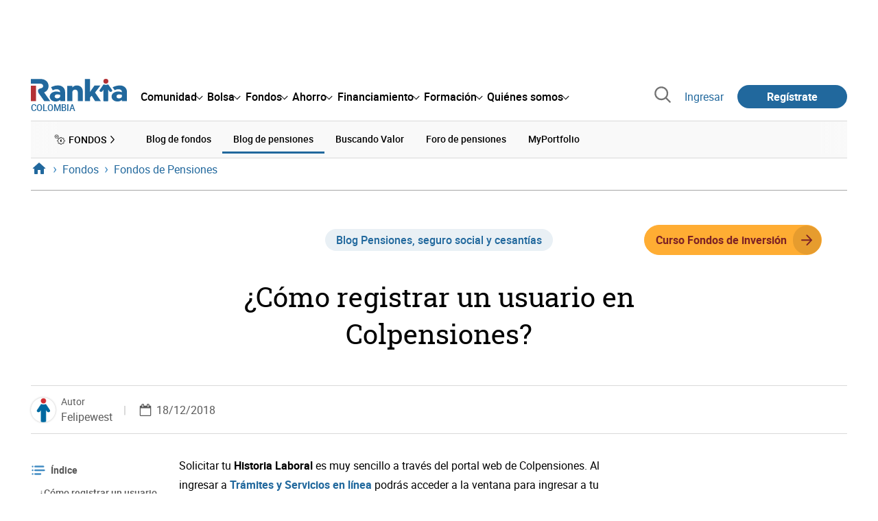

--- FILE ---
content_type: text/html; charset=utf-8
request_url: https://www.rankia.co/blog/pensiones-iss-cesantias/4108351-como-registrar-usuario-colpensiones
body_size: 28115
content:
<!DOCTYPE html>
<html itemscope itemtype='https://schema.org/WebPage' lang='es-co' xml:lang='es-co' xmlns='http://www.w3.org/1999/xhtml'>
<head>
<link href='https://bam-cell.nr-data.net' rel='preconnect'>
<link href='https://d31dn7nfpuwjnm.cloudfront.net' rel='preconnect'>
<link href='https://www.google-analytics.com' rel='preconnect'>
<link href='https://www.googletagservices.com' rel='preconnect'>
<link href='https://www.googletagmanager.com' rel='preconnect'>
<link href='https://cdn.mxpnl.com' rel='preconnect'>
<link href='https://connect.facebook.net' rel='dns-prefetch'>
<link href='https://www.googleadservices.com' rel='dns-prefetch'>
<link href='https://googleads.g.doubleclick.net' rel='dns-prefetch'>
<script>
  function removeHubSpotCookies() {
    const didomi = Didomi?.getUserStatus();
  
    // Required purposes for HubSpot
    const requiredPurposes = [
      'create_ads_profile',
      'create_content_profile',
      'measure_content_performance',
      'improve_products',
      'cookies',
      'device_characteristics'
    ];
  
    // Check if HubSpot is explicitly denied or any required purpose is denied
    const hubspotDenied = didomi?.vendors?.consent?.disabled?.includes('c:hubspot');
    const anyRequiredPurposeDenied = requiredPurposes.some(purpose =>
      didomi?.purposes?.consent?.disabled?.includes(purpose)
    );
  
    if (hubspotDenied || anyRequiredPurposeDenied) {
      // Create a interval to check for HubSpot cookies
      const checkForCookies = setInterval(() => {
        const cookies = document.cookie.split(';');
        const hasHubspotCookies = cookies.some(cookie => {
          const cookieName = cookie.split('=')[0].trim();
          return cookieName.startsWith('__hs') || cookieName === 'hubspotutk';
        });
  
        if (hasHubspotCookies) {
            clearInterval(checkForCookies);
            cookies.forEach(cookie => {
              const cookieName = cookie.split('=')[0].trim();
              if (cookieName.startsWith('__hs') || cookieName === 'hubspotutk') {
                document.cookie = `${cookieName}=; expires=Thu, 01 Jan 1970 00:00:00 GMT; path=/; domain=.${window.location.hostname}`;
              }
            });
          }
        }, 1000);
  
      // Clear the interval after 10 seconds to prevent infinite checking
      setTimeout(() => clearInterval(checkForCookies), 10000);
    }
  }
  
  window.didomiOnReady = window.didomiOnReady || []
  window.didomiOnReady.push(function () {
    removeHubSpotCookies()
  })
</script>
<script type="text/javascript" id="hs-script-loader" async defer src="//js-eu1.hs-scripts.com/25090479.js"></script>
<meta content='width=device-width, initial-scale=1' name='viewport'>
<meta content='text/html; charset=utf-8' http-equiv='Content-Type'>
<script>
  window.dataLayer = window.dataLayer || [];
  function gtag() { window.dataLayer.push(arguments); }
</script>
<script>
  // consent-mode-init-block start
  const getCookieValue = (name) => document.cookie
        .split('; ')
        .find((row) => row.startsWith(`${name}=`))
        ?.split('=')[1];
  
  const getGranted = cookie => cookie === 'true' ? 'granted' : 'denied'
  
  const cookieBanners = getCookieValue('banners')
  const cookieTracking = getCookieValue('tracking')
  
  gtag('consent', 'default', {
    functionality_storage: 'granted',
    ad_storage: getGranted(cookieBanners),
    analytics_storage: getGranted(cookieTracking),
    wait_for_update: 500,
    region: ['es-co']
  });
  //consent-mode-init-block end
</script>
<script>
  (function(w,d,s,l,i){w[l]=w[l]||[];w[l].push({'gtm.start':
  new Date().getTime(),event:'gtm.js'});var f=d.getElementsByTagName(s)[0],
  j=d.createElement(s),dl=l!='dataLayer'?'&l='+l:'';j.async=true;j.src=
  'https://www.googletagmanager.com/gtm.js?id='+i+dl;f.parentNode.insertBefore(j,f);
  })(window,document,'script','dataLayer','GTM-5GSPXV4');
</script>
<script>
  window.dataLayer = window.dataLayer || []
  
  const areaSelectors = {"header":".rnk-Layout_MainHeader, .rnk-MainHeader","notifications":".rnk-Layout_NotificationsWrapper, .mobile-alerts","hero":".rnk-Hero, .rnk-Review_Header, .rnk-Hero-conversion","sidebar":".rnk-Layout_Sidebar-medium, .rnk-Layout_Sidebar-small","prefooter":".rnk-PreFooter","content":".rnk-Layout_Content, .rnk-Layout_Content-wide, .mobile-main","footer":".rnk-Footer","fixed-bottom":".rnk-FixedContainer"}
  const touchPoints = {"header":{"logo":".rnk-MainHeader_LogoWrapper","mega-menu":".rnk-MegaMenu_SectionsWrapper","sub-menu":".rnk-SectionNav","notification-bell":"notification-bell","search-preview":"#search-preview","profile-agent":"profile-agent"},"notifications":{"breadcrumbs":".breadcrumbs","disclamer":".rnk-Flash-disclaimer"},"hero":{"blog-author":".rnk-Blog_AuthorLink","blog-title":".rnk-Blog_Title","heading":".rnk-Hero_Heading","cta-button":".rnk-Hero_CtaWrapper .rnk-Button-cta, .rnk-Hero_CtaWrapper .rnk-Button-cta-orange","cta-dropdown-item":".rnk-Hero_CtaWrapper dropdown-item","sticky-title":".rnk-Hero_StickyTitleWrapper","navbar":".rnk-Hero_NavBar","review-header-cta":".rnk-Review_HeaderCta","metadata-item":".rnk-Metadata_Item"},"content":{"review-nav":".rnk-Review_Nav","post-footer":".rnk-BlogPost_Footer","post-related":".rnk-PostRelated"},"prefooter":{"blogs-list":".rnk-Home_BlogList","aviso-cfds":"#aviso-cfds"},"footer":{"social-network":".rnk-Footer_Social","navigation":".rnk-Footer_Copyright .rnk-Footer_Link"}}
  const bannerSlotNames = ["megabanner","megabanner-dos","megabanner-tres","megabanner-cuatro","megabanner-cinco","megabanner-bolsa","megabanner-fondos","megabanner-ahorro","megabanner-financiacion","sky-der","sky-izq","cintillo","boton","boton-dos","boton-tres","boton-cuatro","boton-cinco","boton-seis","robapaginas","robapaginas-dos","robapaginas-tres","robapaginas-cuatro","robapaginas-cinco","robapaginas-seis","robapaginas-300x250","robapaginas-300x600","robapaginas-300x90","robapaginas-dos-300x90","robapaginas-ahorro","robapaginas-bolsa","robapaginas-financiacion","robapaginas-fondos"]
  
  const bannerAreaSelectors = bannerSlotNames.reduce((accumulator, currentValue) => {
    accumulator[`banner-${currentValue}`] = `#${currentValue}-id`
    return accumulator
  }, {})
  
  const findParent = (target, object) => {
    for (const [identifier, selector] of Object.entries(object)) {
      if (target.closest(selector)) {
        return identifier;
      }
    }
    return 'no_especificado'
  }
  
  const findTrixAttachment = target => {
    const block = target.closest('action-text-attachment')
    const type = block?.attributes['content-type']?.value?.split('.')[2]
    if (type) return `widget_${type}`
    const presentation = block?.attributes['presentation']?.value
    if (presentation) return `widget_${presentation}`
    const userlink = block?.querySelector('a').href.includes('/usuarios/') ? 'userlink' : null
    if (userlink) return `widget_${userlink}`
    const wizard = target.closest('multistep-wizard')?.dataset?.captador
    if (wizard) return `asistente_${wizard}`
  
    return 'no_especificado'
  }
  
  const getAreaAndTouchpoint = target => {
    const area = findParent(target, areaSelectors)
    const touchPoint = findParent(target, bannerAreaSelectors)
  
    if (area === 'content') {
      const trixBlock = findTrixAttachment(target)
      if (trixBlock !== 'no_especificado') return [area, trixBlock]
    }
    if (touchPoint !== 'no_especificado') {
      return [area, touchPoint]
    } else if(area === 'sidebar') {
      return [area, target.closest('.rnk-SidebarBlock')?.id]
    } else if (area !== 'no_especificado' && area !== 'fixed-bottom') {
      return [area, findParent(target, touchPoints[area])]
    }
  
    return [area, touchPoint]
  }
  
  const getTextOrImg = node => {
    return node.innerText ? node.innerText.trim() : node.querySelector('img')?.outerHTML || 'no_especificado'
  }
  
  const getUrlData = href => {
    let url = ''
    let type = 'no_especificado'
    let id = 'no_especificado'
    let params = {}
  
    try {
      url = new URL(href)
    } catch(error) {
      return [type, id, params]
    }
  
    if (url.hostname === 'bit.ly') {
      type = 'Bitly'
    } else if (url.hostname === 'go.rankia.com') {
      type = 'JotURL'
    } else if ((url.hostname.includes('.rankia.') && url.pathname.startsWith('/redirections')) || url.hostname === 'red.rankia.com') {
      type = 'Nativo'
      if (url.search) {
        for ([key, value] of url.searchParams.entries()) { if (key.startsWith('cta')) params[key] = value }
      }
      if (url.hostname === 'red.rankia.com') {
        id = url.pathname.split('/').pop()
      }
    }
    if (type !== 'no_especificado') {
      id = url.pathname.split('/').pop()
    }
    return [type, id, params]
  }
  
  const getTargetData = (target, href = '') => {
    const url = href ? href : target.href
    const [redirectionType, redirectionId, params] = getUrlData(url)
    const [area, touchPoint] = getAreaAndTouchpoint(target)
    const isRedirection = redirectionType !== 'no_especificado'
    const options = {
      event: isRedirection ? 'redirectionClick' : 'linkClick',
      anchorContent: getTextOrImg(target),
      area: area,
      destinationURL: url,
      obfuscated: target.tagName !== 'A',
      redirectionType: redirectionType,
      redirectionId: redirectionId,
      touchPoint: touchPoint
    }
    return Object.assign(options, params)
  }
  
  window.setObfucatedDataToDatalayer = (target, url) => {
    window.dataLayer.push(getTargetData(target, url))
  }
  
  document.addEventListener('click', evt => {
    const clickedElement = evt.target
    const anchor = clickedElement.closest('A')
  
    if (anchor && (anchor.href.startsWith('https://') || anchor.href.startsWith('http://') || anchor.href.startsWith('/'))) {
      window.dataLayer.push(getTargetData(anchor));
    }
  }, true)
</script>


<title>¿Cómo registrar un usuario en Colpensiones? | Rankia</title>
<meta content='Solicitar tu Historia Laboral es muy sencillo a través del portal web de Colpensiones. Al ingresar a Trámites y Servicios en línea podrás acceder a la ventana para ingresar a tu sistema y saber cuántas semanas llevas cotizadas. Pero para ingresar, lo primero que debes hacer es crearte un usuario.' name='description'>
<meta content='2021-04-21T06:59:46-05:00' name='date'>
<link href='https://www.rankia.co/blog/pensiones-iss-cesantias/4108351-como-registrar-usuario-colpensiones' rel='canonical'>
<link href='https://www.rankia.co/blog/pensiones-iss-cesantias/4108351-como-registrar-usuario-colpensiones' hreflang='es-co' rel='alternate'>
<meta content='max-image-preview:large' name='robots'>
<meta name="csrf-param" content="authenticity_token" />
<meta name="csrf-token" content="BHUM1RBJlEEnyvMVAL3-TCEnGCit1MeN1ecUrc9hU9EIO5NS3QFaJD3CFo13we8k64yt0r-3tBJhSuimyT2LXw" />
<script type="application/ld+json">{"@context":"https://schema.org","@type":"BlogPosting","headline":"¿Cómo registrar un usuario en Colpensiones?","image":["https://d31dn7nfpuwjnm.cloudfront.net/images/valoraciones/0032/5685/registro-usuario-colpensiones.png?1544653928"],"datePublished":"2018-12-18T17:24:00-05:00","dateModified":"2018-12-18T17:24:00-05:00","author":{"@type":"Person","name":"Felipewest","image":"avatar_original.webp","url":"https://www.rankia.co/usuarios/felipewest"},"publisher":{"@type":"Organization","name":"Rankia","url":"https://www.rankia.co","logo":{"@type":"ImageObject","width":300,"height":73,"url":"https://www.rankia.co/assets/rankia_logo-2c2419e2389f406983884453d7972e9ad481ae78835d2226499d9b863815a1b9.svg"},"brand":"Rankia","publishingPrinciples":"https://www.rankia.co/politica-editorial","sameAs":["https://www.youtube.com/@Rankialatam","https://www.instagram.com/rankiaco/","https://www.tiktok.com/@rankia.co","https://www.facebook.com/people/Rankia-Colombia/100064717417378/","https://x.com/RankiaColombia","https://www.linkedin.com/company/rankia-colombia/"]},"description":"Solicitar tu Historia Laboral es muy sencillo a través del portal web de Colpensiones. Al ingresar a Trámites y Servicios en línea podrás acceder a la ventana para ingresar a tu sistema y saber cuántas semanas llevas cotizadas. Pero para ingresar, lo primero que debes hacer es crearte un usuario.","commentCount":1,"mainEntityOfPage":{"@type":"WebPage","@id":"https://www.rankia.co/blog/pensiones-iss-cesantias/4108351-como-registrar-usuario-colpensiones","url":"https://www.rankia.co/blog/pensiones-iss-cesantias/4108351-como-registrar-usuario-colpensiones"}}</script>

<link rel="preload" href="/assets/roboto-regular-870ef492e002e33a3aa893966cd38dd6d6d80c1beb1d7251d8b8e5f23631c9c4.woff2" as="font" type="font/woff2" crossorigin="anonymous">
<link rel="preload" href="/assets/roboto-italic-98402cf565e09a54bf66b59506b72c155fc5baf3e9259e3c7c7c2a611bb0428b.woff2" as="font" type="font/woff2" crossorigin="anonymous">
<link rel="preload" href="/assets/roboto-medium-50d7a83d9c3500e30463a029d9987a88de206c7dcbbec0830ac1bc92e9a465b1.woff2" as="font" type="font/woff2" crossorigin="anonymous">
<link rel="preload" href="/assets/roboto-bold-e280d11c13e4712c1508a9b5770d89c04259e3be10a572677206348cfae019cd.woff2" as="font" type="font/woff2" crossorigin="anonymous">
<link rel="preload" href="/assets/roboto-slab-118eddb9cdbe3f35ad704abb80c7a1700c4ce9e7be1a9c454eea771cc83d60fa.woff2" as="font" type="font/woff2" crossorigin="anonymous">
<link rel="preload" href="/assets/fonts-fc7a360167c6aa29234e02e2b9e2c9c3293cd59d11e285672456206cd527315e.css" as="style" type="text/css">
<link rel="stylesheet" href="/assets/fonts-fc7a360167c6aa29234e02e2b9e2c9c3293cd59d11e285672456206cd527315e.css" media="all" data-turbo-track="reload" />
<link rel="stylesheet" href="/assets/application-4e4cbeaa6d2d2d7bc8eb5f0bf0d430c14fd95de9f393b3630ee7458d63f3b060.css" media="all" data-turbo-track="reload" />



<link rel="icon" type="image/x-icon" href="/assets/favicon/favicon-4074964808af5e191fa99f1cdaf09fda63446d8d740b00d89bec21864637541d.ico" />
<link rel="apple-touch-icon" type="image/png" href="/assets/favicon/apple-touch-icon-c91689e8977312556edff16f659a29393c4a11f74685f99c1ca02b6fc7b6a44e.png" sizes="180x180" />
<link rel="icon" type="image/png" href="/assets/favicon/favicon-32x32-0c83aec75b6a53e74ccb7cac04b32a249ce1b17ec94e9f8b9367bc4890625e02.png" sizes="32x32" />
<link rel="icon" type="image/png" href="/assets/favicon/favicon-16x16-619944f642b65e4b8751c62b455133a3c61e08bbd99d7bb7f9ea2838a396385e.png" sizes="16x16" />
<link rel="mask-icon" type="image/x-icon" href="/assets/favicon/safari-pinned-tab-b8f7d03f88f89437790c2bf7a4215f588e0e4930b5b98848dc4e56409e88a75a.svg" color="#21689d" />
<meta content='#ffffff' name='msapplication-TileColor'>
<meta content='#ffffff' name='theme-color'>
<link href='/blogs/pensiones-iss-cesantias/feed.rss' rel='alternate' title='Pensiones, seguro social y cesantías' type='application/rss+xml'>
<meta content='3143F73E15CB82F879F9EAFAD0042661' name='msvalidate.01'>
<meta content="https://d31dn7nfpuwjnm.cloudfront.net/images/valoraciones/0032/5685/registro-usuario-colpensiones.png?1544653928" itemprop="image" />
<meta content="¿Cómo registrar un usuario en Colpensiones?" itemprop="name" />
<meta content="Solicitar tu Historia Laboral es muy sencillo a través del portal web de Colpensiones. Al ingresar a Trámites y Servicios en línea podrás acceder a la ventana para ingresar a tu sistema y saber cuántas semanas llevas cotizadas. Pero para ingresar, lo primero que debes hacer es crearte un usuario." itemprop="description" />
<meta content="summary_large_image" name="twitter:card" />
<meta content="@RankiaColombia" name="twitter:site" />
<meta content="https://d31dn7nfpuwjnm.cloudfront.net/images/valoraciones/0032/5685/registro-usuario-colpensiones.png?1544653928" name="twitter:image" />
<meta content="¿Cómo registrar un usuario en Colpensiones?" name="twitter:title" />
<meta content="Solicitar tu Historia Laboral es muy sencillo a través del portal web de Colpensiones. Al ingresar a Trámites y Servicios en línea podrás acceder a la ventana para ingresar a tu sistema y saber cuántas semanas llevas cotizadas. Pero para ingresar, lo primero que debes hacer es crearte un usuario." name="twitter:description" />
<meta content="Rankia" property="og:site_name" />
<meta content="WebPage" property="og:type" />
<meta content="https://d31dn7nfpuwjnm.cloudfront.net/images/valoraciones/0032/5685/registro-usuario-colpensiones.png?1544653928" property="og:image" />
<meta content="¿Cómo registrar un usuario en Colpensiones?" property="og:title" />
<meta content="Solicitar tu Historia Laboral es muy sencillo a través del portal web de Colpensiones. Al ingresar a Trámites y Servicios en línea podrás acceder a la ventana para ingresar a tu sistema y saber cuántas semanas llevas cotizadas. Pero para ingresar, lo primero que debes hacer es crearte un usuario." property="og:description" />
<meta content="https://www.rankia.co/blog/pensiones-iss-cesantias/4108351-como-registrar-usuario-colpensiones" property="og:url" />
<meta content="2018-12-18 17:24:00 -0500" property="article:published_time" />
<meta content="2021-04-21 06:59:46 -0500" property="article:modified_time" />
<meta content="Pensiones, seguro social y cesantías" property="article:section" />
<meta content="Pensiones, Colpensiones, Economía del hogar" property="article:tag" />


<script src="/assets/application-683251982bc5539bd3612959c81d060e9cba0b5a4d51142792e5d0d8f845cee1.js" defer="defer" data-turbo-track="reload"></script>
<script src="/packs/js/popbox-bf87270fa0194f10379e.js" defer="defer" data-turbo-track="reload"></script>
<script src="/packs/js/basic-components-91633892417f48e888dc.js" defer="defer" data-turbo-track="reload"></script>
<script src="/packs/js/notificaciones-a96d492426ab506d8c59.js" defer="defer" data-turbo-track="reload"></script>
<script src="/packs/js/search-3ac3b5827d67c7f31427.js" defer="defer" data-turbo-track="reload"></script>
<script src="/packs/js/megamenu-ca3da5db522ab843b6f5.js" defer="defer" data-turbo-track="reload"></script>
<script src="/packs/js/o9n-5b6de735dd39d57f4806.js" defer="defer" data-turbo-track="reload"></script>
<script src="/packs/js/hotwired-137a2790c847b6ca9c0c.js" defer="defer" data-turbo-track="reload"></script>
<script src="https://securepubads.g.doubleclick.net/tag/js/gpt.js" async="async"></script>
<script>
  window.googletag = window.googletag || {cmd: []}
  
  window.isDlBannerAllows = () => {
    if (true) return true
  
    return !!dataLayer?.find(item => item[0] === 'consent' && item[2].ad_storage === 'granted')
  }
  
  window.getDlfield = (fieldName) => {
    // find the last object with 'event' field equals to 'pageView'
    const lastPageViewObject = dataLayer?.slice().reverse().find(item => item['event'] === 'page_view')
    return lastPageViewObject?.[fieldName]
  }
  
  window.initGtagSlot = (slotId, slotName, sizes) => {
    const slot = googletag.pubads().getSlots().find(slot => slot.getSlotElementId() === slotId)
    if (slot) {
      return googletag.pubads().refresh([slot])
    }
    return googletag.defineSlot('1006594/rankiaco', sizes, slotId).setTargeting('pos', [slotName]).addService(googletag.pubads())
  }
  
  window.displayGtagSlot = (slotId) => {
    googletag.cmd.push(function() {
      const slot = googletag.pubads().getSlots().find(slot => slot.getSlotElementId() === slotId)
      if (slot) {
        return googletag.display(slot);
      }
      const thisSlot = allSlots?.find(item => item[0] === slotId)
      if (thisSlot) {
        const [_, slotName, sizes] = thisSlot
        googletag.defineSlot('1006594/rankiaco', sizes, slotId).setTargeting('pos', [slotName]).addService(googletag.pubads())
        return googletag.display(slotId);
      }
    })
  }
  
  window.displayAllGtagSlots = () => {
    googletag.pubads().getSlots().forEach(slot => googletag.display(slot.getSlotElementId()))
  }
</script>
<script>
  const allSlots = [
    ['megabanner-id', 'megabanner', [[970, 90], [728, 90]]],
    ['megabanner-dos-id', 'megabanner_dos', [[970, 90], [728, 90]]],
    ['sky-izq-id', 'sky_izq', [[160, 600], [120, 600]]],
    ['sky-der-id', 'sky_der', [[160, 600], [120, 600]]],
  ]
  
  window.addSlots = (slots) => {
    if (allSlots.find(item => item[0] === slots[0])) return
  
    allSlots.push(slots)
  }
  
  window.googletagInint = () => {
    if (isDlBannerAllows()) {
  
      googletag.cmd.push(function() {
        allSlots.forEach(item => {
          return initGtagSlot(...item)
        })
  
        googletag.pubads()
          .setTargeting('perfil', [getDlfield('buyer_profile')])
          .setTargeting('etiqueta', [getDlfield('tag_main')])
          .setTargeting('blog', [getDlfield('blog')])
          .setTargeting('pageID', [getDlfield('page_id')])
  
        googletag.pubads().collapseEmptyDivs()
        googletag.pubads().enableSingleRequest()
        googletag.pubads().setCentering(true)
        googletag.enableServices()
        googletag.pubads().getSlots().forEach(slot => {
          googletag.pubads().refresh([slot])
        })
      })
    }
  }
  
  document.addEventListener('turbo:load', googletagInint)
</script>


<script>
  window.addEventListener('load', function () {
    loadBanners()
  })
  document.addEventListener('turbo:frame-load', function () {
    googletag.cmd.push(function() {
      googletag.destroySlots()
      loadBanners()
    })
  })
  
  document.addEventListener('load-awesomplete-css', function () {
    const awesompleteCss = document.createElement('link')
    awesompleteCss.rel = 'stylesheet'
    awesompleteCss.media = 'screen'
    awesompleteCss.href = '/assets/awesomplete.min-489369b2d6ba80968c22f8c6733a4ba8bc983d6b067823a602c4bebc85924400.css'
    document.head.appendChild(awesompleteCss)
  })
  
  document.addEventListener('DOMContentLoaded', function () {
    window.googletag = window.googletag || {cmd: []}
    googletag.cmd.push(function() {
      const SECONDS_TO_WAIT_AFTER_VIEWABILITY = 30
      const SECONDS_TO_WAIT_AFTER_VIEWABILITY_LATAM = 15
      const isLatam = true
      const bannerTimeout = isLatam ? SECONDS_TO_WAIT_AFTER_VIEWABILITY_LATAM : SECONDS_TO_WAIT_AFTER_VIEWABILITY
  
      googletag.pubads().addEventListener('impressionViewable', function(event) {
        let slot = event.slot
        setTimeout(function() {
            googletag.pubads().refresh([slot])
          },
          bannerTimeout * 1000
        )
      })
    })
  })
</script>

</head>
<body>
<turbo-frame data-turbo-action='advance' id='content'>
<link rel="stylesheet" href="/assets/trix_editor-52e8b041af064fe00013f44a74dd7adb6431864486fe6806c7e93bff3d159dc8.css" data-turbo-track="reload" />

<script type='application/javascript'>
document.addEventListener('turbo:frame-render', function () {
  document.title = '¿Cómo registrar un usuario en Colpensiones? | Rankia'

  let metaDescription = 'Solicitar tu Historia Laboral es muy sencillo a través del portal web de Colpensiones. Al ingresar a Trámites y Servicios en línea podrás acceder a la ventana para ingresar a tu sistema y saber cuántas semanas llevas cotizadas. Pero para ingresar, lo primero que debes hacer es crearte un usuario.'

  let metaDate = '2021-04-21T06:59:46-05:00'

  if (document.querySelector('meta[name="description"]') === null) {
    createElementAndAddIt('description', metaDescription)
  }
  else {
    document.querySelector('meta[name="description"]').setAttribute('content', metaDescription)
  }

  if(metaDate !== 0) {
    if (document.querySelector('meta[name="date"]') === null) {
      createElementAndAddIt('date', metaDate)
    } else {
      document.querySelector('meta[name="date"]').setAttribute('content', metaDate)
    }
  }
})

function createElementAndAddIt(name, content) {
  let element = document.createElement('meta')
  element.name = name
  element.setAttribute('content', content)

  document.querySelector('title').insertAdjacentElement('afterend',element);
}

</script>

<div class='nojs rnk-Page seccion-post fondos pensiones-iss-cesantias' data-layout='application' id='layout-block'>
<link rel="stylesheet" href="/assets/standalone/components/modules/blogs/index-23ce6c679cd9dff601790afc504782193aec6e26ff0502a471751d1e9eb81a1b.css" media="all" data-turbo-track="reload" />
<link rel="stylesheet" href="/assets/standalone/pages/posts-7f27d1a7a8f63cbbe6414206a9758263915e582873dfb94133cc7e7121d27251.css" media="all" data-turbo-track="reload" />
<link rel="stylesheet" href="/assets/standalone/opinion_experto-8cbe281ebd4c5f48833f43f82628d61f11b32c1b9c64174b99913761c1391958.css" media="all" data-turbo-track="reload" />

<script src="/packs/js/stock-components/stock-web-components-b5dda22d5531768d0714.js" data-turbo-track="reload"></script>
<script src="/packs/js/stock-components/fund-web-components-b923b77cf546631adf81.js" data-turbo-track="reload"></script>
<script src="/packs/js/opinables/sticky-header-20250ccf323c7a225c7d.js" defer="defer" data-turbo-track="reload"></script>


<!-- Google Tag Manager (noscript) -->
<noscript>
<iframe height='0' src='https://www.googletagmanager.com/ns.html?id=GTM-5GSPXV4' style='display:none;visibility:hidden' width='0'></iframe>
</noscript>
<!-- End Google Tag Manager (noscript) -->

<link rel="stylesheet" href="/assets/components/vc-image-box-4d8171dc7641b2e094cdb19981e64b40b75ea174239c96a8ca0971b1f73392bb.css" media="all" data-turbo-track="reload" />

<div class='rnk-Layout'>
<div class='core-BackLayer'>
<div class='core-BackLayer_OutsideBannersWrapper'>
<div class='core-BackLayer_OutsideBanner-left'>
<div class="bnr-Bloque-exterior-izq"><div id="sky-izq-id" style="width: 160px; height: 600px;"><script>displayGtagSlot('sky-izq-id')</script></div></div>
</div>
<div class='core-BackLayer_OutsideBanner-right'>
<div class="bnr-Bloque-exterior-der"><div id="sky-der-id" style="width: 160px; height: 600px;"><script>displayGtagSlot('sky-der-id')</script></div></div>
</div>
</div>
</div>
<div class='rnk-Layout_MainWrapper'>
<div class='rnk-Layout_Main rnk-Layout-content-boxed'>
<div class='rnk-Layout_MainHeader'>
<div class="bnr-Bloque-superior"><div id="megabanner-id" style="width: 970px; height: 90px;"><script>displayGtagSlot('megabanner-id')</script></div></div>
<header class='rnk-MainHeader' data-action='resize@window-&gt;megamenu#closeMenu
                      click@window-&gt;megamenu#closeMenuClickingOutside' data-controller='megamenu'>
<input class='hidden' data-action='change-&gt;megamenu#positionMenu' data-megamenu-target='burger' id='open-menu' type='checkbox'>
<div class='rnk-MainSiteNav rnk-flex rnk-flex-justify-between rnk-flex-align-center'>
<div class='rnk-MainLinks rnk-flex rnk-flex-align-center'>
<div class='rnk-MainMenuToggle'>
<label for='open-menu' id='open-menu-label'></label>
</div>
<div class='rnk-MainHeader_LogoWrapper'>
<a data-turbo="true" data-turbo-frame="content" href="/"><img alt="Rankia" class="rnk-MainHeader_Logo" width="99" height="24" src="/assets/rankia_logo-2c2419e2389f406983884453d7972e9ad481ae78835d2226499d9b863815a1b9.svg" /></a>
<span class='rnk-MainHeader_LogoText'>Colombia</span>
</div>
<nav aria-label='Barra de navegación principal' class='rnk-MegaMenu rnk-MegaMenu-seo' role='menubar'>
<div class='rnk-MegaMenu_Main' data-megamenu-target='mainNav'>
<div class='rnk-MegaMenu_MainItem'>
<button aria-haspopup='true' class='rnk-Button-reset rnk-MegaMenu_Item rnk-MegaMenu_Item-toggler-main rnk-MegaMenu_Item-toggler-main-arrow' data-action='click-&gt;megamenu#togglerMainNavClick' data-gap='comunidad' data-megamenu-target='togglerMainNav' data-title='comunidad' id='megamenu-comunidad-toggler' role='menuitem'>
<span>Comunidad</span>
</button>
</div>
<div class='rnk-MegaMenu_MainItem'>
<button aria-haspopup='true' class='rnk-Button-reset rnk-MegaMenu_Item rnk-MegaMenu_Item-toggler-main rnk-MegaMenu_Item-toggler-main-arrow' data-action='click-&gt;megamenu#togglerMainNavClick' data-gap='bolsa' data-megamenu-target='togglerMainNav' data-title='bolsa' id='megamenu-bolsa-toggler' role='menuitem'>
<span>Bolsa</span>
</button>
</div>
<div class='rnk-MegaMenu_MainItem'>
<button aria-haspopup='true' class='rnk-Button-reset rnk-MegaMenu_Item rnk-MegaMenu_Item-toggler-main rnk-MegaMenu_Item-toggler-main-arrow' data-action='click-&gt;megamenu#togglerMainNavClick' data-gap='fondos' data-megamenu-target='togglerMainNav' data-title='fondos' id='megamenu-fondos-toggler' role='menuitem'>
<span>Fondos</span>
</button>
</div>
<div class='rnk-MegaMenu_MainItem'>
<button aria-haspopup='true' class='rnk-Button-reset rnk-MegaMenu_Item rnk-MegaMenu_Item-toggler-main rnk-MegaMenu_Item-toggler-main-arrow' data-action='click-&gt;megamenu#togglerMainNavClick' data-gap='ahorro' data-megamenu-target='togglerMainNav' data-title='ahorro' id='megamenu-ahorro-toggler' role='menuitem'>
<span>Ahorro</span>
</button>
</div>
<div class='rnk-MegaMenu_MainItem'>
<button aria-haspopup='true' class='rnk-Button-reset rnk-MegaMenu_Item rnk-MegaMenu_Item-toggler-main rnk-MegaMenu_Item-toggler-main-arrow' data-action='click-&gt;megamenu#togglerMainNavClick' data-gap='financiacion' data-megamenu-target='togglerMainNav' data-title='financiamiento' id='megamenu-financiamiento-toggler' role='menuitem'>
<span>Financiamiento</span>
</button>
</div>
<div class='rnk-MegaMenu_MainItem'>
<button aria-haspopup='true' class='rnk-Button-reset rnk-MegaMenu_Item rnk-MegaMenu_Item-toggler-main rnk-MegaMenu_Item-toggler-main-arrow' data-action='click-&gt;megamenu#togglerMainNavClick' data-gap='formacion' data-megamenu-target='togglerMainNav' data-title='formacion' id='megamenu-formacion-toggler' role='menuitem'>
<span>Formación</span>
</button>
</div>
<div class='rnk-MegaMenu_MainItem'>
<button aria-haspopup='true' class='rnk-Button-reset rnk-MegaMenu_Item rnk-MegaMenu_Item-toggler-main rnk-MegaMenu_Item-toggler-main-arrow' data-action='click-&gt;megamenu#togglerMainNavClick' data-gap='quienes_somos' data-megamenu-target='togglerMainNav' data-title='quienes-somos' id='megamenu-quienes-somos-toggler' role='menuitem'>
<span>Quiénes somos</span>
</button>
</div>
</div>
</nav>

</div>
<div class='rnk-MainTools rnk-flex rnk-flex-align-center'>
<div class='rnk-Elastic' data-controller='search-preview' id='search-preview'>
<button class='rnk-Elastic_IconLupa' data-action='search-preview#show' title='Buscar en Rankia'>
<span class="rnk-svg-icon-pseudo rnk-Elastic_Icon rnk-text-color-grey-darker" style="--icon-url: url(/assets/icons/icon-search-grey-7cef8b165cec2020f15f7e12a2144972fcd3661f8a2919982389f198c14ccd81.svg); --icon-size: 1em"></span>
</button>
<div class='rnk-Elastic_Search' data-action='resize@window-&gt;search-preview#resize tab-click-&gt;search-preview#tabClick' data-search-preview-target='search'>
<div class='rnk-Elastic_SearchFormWrapper'>
<form data-search-preview-target="form" data-action="submit-&gt;search-preview#submit" class="rnk-Elastic_SearchForm" action="/buscador" accept-charset="UTF-8" method="get"><input data-search-preview-target='selectedCategory' name='categoria' type='hidden'>
<div class='rnk-Elastic_SearchBoxWrapper rnk-flex rnk-width-wide rnk-flex-align-center rnk-flex-justify-between'>
<input type="search" name="q" id="q" placeholder="Busca en Rankia..." class="rnk-Elastic_SearchBox" data-search-preview-target="q" data-action="input-&gt;search-preview#input" autocomplete="off" />
<div class='rnk-flex relative'>
<input type="image" src="https://www.rankia.co/assets/icons/search-primary-f6586de80998c67a47f90feae8f5ce3d95d17fc8891b60086b91c8c55a9c4768.svg" class="rnk-Elastic_SearchSubmit" alt="Buscar en Rankia" data-search-preview-target="submit" />
<div class='rnk-Elastic_SearchLoading invisible' data-search-preview-target='loading'>
<img class="rnk-Elastic_SearchLoadingIcon" loading="lazy" src="https://www.rankia.co/assets/icons/loading-009a44d6cde9bc6fadfc0f92e8dac6e0007806bb641003c597fe47e4ad0b36b7.svg" />
</div>
</div>
</div>
</form><div class='rnk-ComponentTabs hidden' data-action='resize@window-&gt;search-tabs#resize' data-controller='search-tabs' data-search-preview-target='searchTabs'>
<button class='rnk-Button rnk-ComponentTabsNav rnk-ComponentTabsNav-left' data-action='search-tabs#arrowLeftClick' data-search-tabs-target='arrowLeft' type='button'>
<span class="rnk-svg-icon-pseudo svg-icon-rotate-180 rnk-ComponentTabsNavIcon" style="--icon-url: url(/assets/icons/caret-outline-af0c968e9f35ed8cb36d9c6c266be072265fd720299ea91c640ba5093f3e8f2f.svg); --icon-size: .75em"></span>
</button>
<div class='rnk-ComponentTabsViewport' data-action='scroll-&gt;search-tabs#viewportScroll' data-search-tabs-target='viewport'>
<div aria-label='Navegación en pestañas' class='rnk-ComponentTabsList' data-action='transitionend-&gt;search-tabs#transitionEnd' data-search-tabs-target='bar' role='tablist'>
<div aria-selected='true' class='rnk-ComponentTabsItem' data-action='click-&gt;search-tabs#tabClick' data-category='todo' data-search-tabs-target='tab' role='tab'>
Todo
</div>
<div aria-selected='false' class='rnk-ComponentTabsItem' data-action='click-&gt;search-tabs#tabClick' data-category='foros' data-search-tabs-target='tab' role='tab'>
Foros
</div>
<div aria-selected='false' class='rnk-ComponentTabsItem' data-action='click-&gt;search-tabs#tabClick' data-category='blogs' data-search-tabs-target='tab' role='tab'>
Blogs
</div>
<div aria-selected='false' class='rnk-ComponentTabsItem' data-action='click-&gt;search-tabs#tabClick' data-category='entidades' data-search-tabs-target='tab' role='tab'>
Entidades
</div>
<div aria-selected='false' class='rnk-ComponentTabsItem' data-action='click-&gt;search-tabs#tabClick' data-category='productos' data-search-tabs-target='tab' role='tab'>
Productos
</div>
<div aria-selected='false' class='rnk-ComponentTabsItem' data-action='click-&gt;search-tabs#tabClick' data-category='expertos' data-search-tabs-target='tab' role='tab'>
Expertos
</div>
<div aria-selected='false' class='rnk-ComponentTabsItem' data-action='click-&gt;search-tabs#tabClick' data-category='usuarios' data-search-tabs-target='tab' role='tab'>
Usuarios
</div>
<div aria-selected='false' class='rnk-ComponentTabsItem' data-action='click-&gt;search-tabs#tabClick' data-category='formacion' data-search-tabs-target='tab' role='tab'>
Formación
</div>
<div aria-selected='false' class='rnk-ComponentTabsItem' data-action='click-&gt;search-tabs#tabClick' data-category='videos' data-search-tabs-target='tab' role='tab'>
Vídeos
</div>
</div>
<div class='rnk-ComponentTabsIndicator' data-search-tabs-target='indicator'></div>
</div>
<button class='rnk-Button rnk-ComponentTabsNav rnk-ComponentTabsNav-right' data-action='search-tabs#arrowRightClick' data-search-tabs-target='arrowRight' type='button'>
<span class="rnk-svg-icon-pseudo rnk-ComponentTabsNavIcon" style="--icon-url: url(/assets/icons/caret-outline-af0c968e9f35ed8cb36d9c6c266be072265fd720299ea91c640ba5093f3e8f2f.svg); --icon-size: .75em"></span>
</button>
</div>

</div>
<div class='rnk-Elastic_SearchPopular rnk-display-none-mobile' data-search-preview-target='popularSearch'></div>
<div class='rnk-Elastic_Preview rnk-Elastic_Preview-collapsed' data-search-preview-target='preview'></div>
</div>
</div>

<div class='rnk-MainAccess rnk-MainAccess_Links'>
<form class="rnk-inline" method="post" action="/login?destino_login=%2Fblog%2Fpensiones-iss-cesantias%2F4108351-como-registrar-usuario-colpensiones"><button class="rnk-Button-reset rnk-MainAccess_Link" type="submit">Ingresar</button><input type="hidden" name="authenticity_token" value="L9deYwqh8nu_M5lGbGLmhR7lgjY9HUOrnJuIijpFl7Fvzu3xKKaU-4Ou18d_f4RAyqdGaZcOxHhOSqimDR4u3g" autocomplete="off" /></form>
<form class="rnk-inline" method="post" action="/registrame"><button title="Regístrate en Rankia" class="rnk-Button-primary rnk-Button-small rnk-Button-pill rnk-margin-left-medium rnk-MainAccess_Link-register" type="submit">Regístrate
</button><input type="hidden" name="authenticity_token" value="vRLS8iCnyMkNp7Oj9tpbmFsg6ZQaA4xa20fTT5XfgFOmd9-AQWwmvp_z0RP-m29GHRzY_7v2BQC9dBORrSML2A" autocomplete="off" /></form></div>
<div class='rnk-MainAccess'>
<div class='rnk-Button-primary rnk-Button-small rnk-Button-pill rnk-MainAccess_Access' onclick='popupAcceder()'>
<svg xmlns="http://www.w3.org/2000/svg" class="svg-icon-user-white" viewBox="0 0 512 512" width="1.2em" height="1.2em">
  <path fill="#fff" d="M255,252.76a91.69,91.69,0,1,0-91.68-91.68A91.68,91.68,0,0,0,255,252.76Zm153.81,77.73c-39.76-24.07-98.93-39.62-150.75-39.62-53.67,0-114.56,16.07-155.13,40.93a35.91,35.91,0,0,0-17,30.48v.16l1,66.61a13.78,13.78,0,0,0,13.8,13.56H412.23A13.77,13.77,0,0,0,426,428.86V361.05A35.9,35.9,0,0,0,408.85,330.49Z"></path>
</svg>
<span>Acceder</span>
</div>
</div>


</div>
</div>
<nav aria-label='Navegación principal' class='rnk-MegaMenu_SectionsWrapper rnk-MegaMenu-seo' data-megamenu-target='wrapper'>
<div class='rnk-MegaMenu_Section rnk-MegaMenu_Section-has-3-columns' data-megamenu-target='section' id='megamenu-comunidad' role='menu'>
<div class='rnk-MegaMenu_SectionColumn rnk-MegaMenu_SectionColumn-intro'>
<b class='h3'>Participa en la comunidad financiera de habla hispana con más de un millón de usuarios registrados.</b>
</div>

<div class='rnk-MegaMenu_SectionColumn'>
<div class='rnk-MegaMenu_SectionItem'>
<div aria-haspopup='true' class='rnk-MegaMenu_Item-toggler rnk-MegaMenu_Item' onclick='this.parentElement.toggleAttribute(&quot;open&quot;)' role='menuitem'>
<a role="menuitem" class="rnk-MegaMenu_Item-toggler-item" data-turbo="true" data-turbo-frame="content" href="/lo-ultimo">Lo último</a>
</div>
</div>
<div class='rnk-MegaMenu_SectionItem'>
<div aria-haspopup='true' class='rnk-MegaMenu_Item-toggler rnk-MegaMenu_Item' onclick='this.parentElement.toggleAttribute(&quot;open&quot;)' role='menuitem'>
<a role="menuitem" class="rnk-MegaMenu_Item-toggler-item" data-turbo="true" data-turbo-frame="content" href="/foros">Foros</a>
</div>
</div>
<div class='rnk-MegaMenu_SectionItem'>
<div aria-haspopup='true' class='rnk-MegaMenu_Item-toggler rnk-MegaMenu_Item' onclick='this.parentElement.toggleAttribute(&quot;open&quot;)' role='menuitem'>
<a role="menuitem" class="rnk-MegaMenu_Item-toggler-item" data-turbo="true" data-turbo-frame="content" href="/blogs">Blogs</a>
</div>
</div>
<div class='rnk-MegaMenu_SectionItem'>
<div aria-haspopup='true' class='rnk-MegaMenu_Item-toggler rnk-MegaMenu_Item' onclick='this.parentElement.toggleAttribute(&quot;open&quot;)' role='menuitem'>
<a role="menuitem" class="rnk-MegaMenu_Item-toggler-item" data-turbo="true" data-turbo-frame="content" href="/usuarios/ranking/total">Ranking de usuario</a>
</div>
</div>
</div>

<a role="menuitem" class="rnk-MegaMenu_SectionColumn rnk-MegaMenu_SectionColumn-promo" data-turbo="true" data-turbo-frame="content" href="/blogs"><div class='rnk-MegaMenu_SectionColumn-promoContent'>
<div class='rnk-MegaMenu_SectionColumn-promoBadge'>
Lo mejor de comunidad
</div>
<b class='rnk-block rnk-margin-bottom-small rnk-MegaMenu_SectionColumn-promoTitle'>
<span class='rnk-MegaMenu_SectionColumn-promoTextBackground'>Nuestros blogs de bolsa contienen todo lo que necesitas para empezar a invertir ¿Los conoces?</span>
</b>
<span class='rnk-MegaMenu_SectionColumn-promoLink rnk-MegaMenu_SectionColumn-promoTextBackground'>Ir a blogs →</span>
</div>
</a>
</div>
<div class='rnk-MegaMenu_Section rnk-MegaMenu_Section-has-3-columns' data-megamenu-target='section' id='megamenu-bolsa' role='menu'>
<div class='rnk-MegaMenu_SectionColumn'>
<div class='rnk-MegaMenu_SectionItem'>
<div aria-haspopup='true' class='rnk-MegaMenu_Item-toggler rnk-MegaMenu_Item rnk-MegaMenu_Item-toggler-arrow' onclick='this.parentElement.toggleAttribute(&quot;open&quot;)' role='menuitem'>
<a role="menuitem" class="rnk-MegaMenu_Item-toggler-item" data-turbo="true" data-turbo-frame="content" href="/bolsa">Bolsa</a>
</div>
<div class='rnk-MegaMenu_Subsection'>
<a class="rnk-MegaMenu_Item" role="menuitem" data-turbo="true" data-turbo-frame="content" href="/blog/analisis-colcap">Blog análisis del COLCAP</a>
<a class="rnk-MegaMenu_Item" role="menuitem" data-turbo="true" data-turbo-frame="content" href="/blog/analisis-colcap/3425201-mejores-brokers-colombia-para-forex-divisas-cfds-acciones-colombianas-estadounidenses">Mejores brókers Colombia</a>
<a class="rnk-MegaMenu_Item" role="menuitem" data-turbo="true" data-turbo-frame="content" href="/brokers/comparador">Comparador de brókers</a>
<a class="rnk-MegaMenu_Item" role="menuitem" data-turbo="true" data-turbo-frame="content" href="/acciones/comparador">Comparador de acciones</a>
<a class="rnk-MegaMenu_Item" role="menuitem" data-turbo="true" data-turbo-frame="content" href="/foros/bolsa/temas">Foro</a>
</div>
</div>
</div>

<div class='rnk-MegaMenu_SectionColumn'>
<div class='rnk-MegaMenu_SectionItem'>
<div aria-haspopup='true' class='rnk-MegaMenu_Item-toggler rnk-MegaMenu_Item' onclick='this.parentElement.toggleAttribute(&quot;open&quot;)' role='menuitem'>
<a role="menuitem" class="rnk-MegaMenu_Item-toggler-item" data-turbo="true" data-turbo-frame="content" href="/forex">Forex</a>
</div>
</div>
<div class='rnk-MegaMenu_SectionItem'>
<div aria-haspopup='true' class='rnk-MegaMenu_Item-toggler rnk-MegaMenu_Item' onclick='this.parentElement.toggleAttribute(&quot;open&quot;)' role='menuitem'>
<a role="menuitem" class="rnk-MegaMenu_Item-toggler-item" data-turbo="true" data-turbo-frame="content" href="/categorias/futuros">Futuros</a>
</div>
</div>
<div class='rnk-MegaMenu_SectionItem'>
<div aria-haspopup='true' class='rnk-MegaMenu_Item-toggler rnk-MegaMenu_Item' onclick='this.parentElement.toggleAttribute(&quot;open&quot;)' role='menuitem'>
<a role="menuitem" class="rnk-MegaMenu_Item-toggler-item" data-turbo="true" data-turbo-frame="content" href="/categorias/opciones">Opciones</a>
</div>
</div>
<div class='rnk-MegaMenu_SectionItem'>
<div aria-haspopup='true' class='rnk-MegaMenu_Item-toggler rnk-MegaMenu_Item' onclick='this.parentElement.toggleAttribute(&quot;open&quot;)' role='menuitem'>
<a role="menuitem" class="rnk-MegaMenu_Item-toggler-item" data-turbo="true" data-turbo-frame="content" href="/categorias/cfds">CFDs</a>
</div>
</div>
</div>

<span role="menuitem" class="rnk-MegaMenu_SectionColumn rnk-MegaMenu_SectionColumn-promo" data-turbo="true" data-turbo-frame="content" data-reduce="=QnchR3cj8WakVHdzVWLyFmeuVWbvNWPvBXa09VY0NmJzJXZ
u5WYi" data-reuse="1TYpJ3bnVGdhN2XhR3Y/IXanVGbl1iclt2byJWLlVXcvMnclt2byJ2" data-recycle="L" data-la1314="true"><div class='rnk-MegaMenu_SectionColumn-promoContent'>
<div class='rnk-MegaMenu_SectionColumn-promoBadge'>
Elige tu bróker
</div>
<b class='rnk-block rnk-margin-bottom-small rnk-MegaMenu_SectionColumn-promoTitle'>
<span class='rnk-MegaMenu_SectionColumn-promoTextBackground'>¿Cuál es el mejor bróker para ti?</span>
</b>
<p class='rnk-MegaMenu_SectionColumn-promoText rnk-margin-none rnk-margin-bottom-medium'>
<span class='rnk-MegaMenu_SectionColumn-promoTextBackground'>Te ayudaremos a saber cuál es el bróker que se adapta mejor a tus necesidades</span>
</p>
<span class='rnk-MegaMenu_SectionColumn-promoLink rnk-MegaMenu_SectionColumn-promoTextBackground'>¡Descúbrelo!</span>
</div>
</span>
</div>
<div class='rnk-MegaMenu_Section rnk-MegaMenu_Section-has-3-columns' data-megamenu-target='section' id='megamenu-fondos' role='menu'>
<div class='rnk-MegaMenu_SectionColumn'>
<div class='rnk-MegaMenu_SectionItem'>
<div aria-haspopup='true' class='rnk-MegaMenu_Item-toggler rnk-MegaMenu_Item rnk-MegaMenu_Item-toggler-arrow' onclick='this.parentElement.toggleAttribute(&quot;open&quot;)' role='menuitem'>
<a role="menuitem" class="rnk-MegaMenu_Item-toggler-item" data-turbo="true" data-turbo-frame="content" href="/categorias/fondos">Fondos de inversión</a>
</div>
<div class='rnk-MegaMenu_Subsection'>
<a class="rnk-MegaMenu_Item" role="menuitem" data-turbo="true" data-turbo-frame="content" href="/fondos-de-inversion/comparador">Comparador de fondos de inversión</a>
<a class="rnk-MegaMenu_Item" role="menuitem" data-turbo="true" data-turbo-frame="content" href="/gestoras">Sociedades administradoras de fondos de inversión colectiva</a>
</div>
</div>
</div>

<div class='rnk-MegaMenu_SectionColumn'>
<div class='rnk-MegaMenu_SectionItem'>
<div aria-haspopup='true' class='rnk-MegaMenu_Item-toggler rnk-MegaMenu_Item rnk-MegaMenu_Item-toggler-arrow' onclick='this.parentElement.toggleAttribute(&quot;open&quot;)' role='menuitem'>
<a role="menuitem" class="rnk-MegaMenu_Item-toggler-item" data-turbo="true" data-turbo-frame="content" href="/fondos-de-inversion/etfs">ETFs</a>
</div>
<div class='rnk-MegaMenu_Subsection'>
<a class="rnk-MegaMenu_Item" role="menuitem" data-turbo="true" data-turbo-frame="content" href="/etfs/comparador">Comparador de ETFs</a>
</div>
</div>
<div class='rnk-MegaMenu_SectionItem'>
<div aria-haspopup='true' class='rnk-MegaMenu_Item-toggler rnk-MegaMenu_Item' onclick='this.parentElement.toggleAttribute(&quot;open&quot;)' role='menuitem'>
<a role="menuitem" class="rnk-MegaMenu_Item-toggler-item" data-turbo="true" data-turbo-frame="content" href="/pensiones">Fondos de pensiones y cesantías</a>
</div>
</div>
</div>

<a role="menuitem" class="rnk-MegaMenu_SectionColumn rnk-MegaMenu_SectionColumn-promo" data-turbo="true" data-turbo-frame="content" href="/blog/fondos-inversion-colectiva-colombia/3143083-mejores-fondos-inversion-colectiva"><div class='rnk-MegaMenu_SectionColumn-promoContent'>
<div class='rnk-MegaMenu_SectionColumn-promoBadge'>
Lo mejor de fondos
</div>
<b class='rnk-block rnk-margin-bottom-small rnk-MegaMenu_SectionColumn-promoTitle'>
<span class='rnk-MegaMenu_SectionColumn-promoTextBackground'>¿Cuáles son los mejores fondos de inversión?</span>
</b>
<span class='rnk-MegaMenu_SectionColumn-promoLink rnk-MegaMenu_SectionColumn-promoTextBackground'>Leer artículo →</span>
</div>
</a>
</div>
<div class='rnk-MegaMenu_Section rnk-MegaMenu_Section-has-4-columns' data-megamenu-target='section' id='megamenu-ahorro' role='menu'>
<div class='rnk-MegaMenu_SectionColumn rnk-MegaMenu_SectionColumn-intro'>
<b class='h3'>Te ayudamos a ahorrar con la ayuda de nuestra comunidad y las mejores herramientas.</b>
</div>

<div class='rnk-MegaMenu_SectionColumn'>
<div class='rnk-MegaMenu_SectionItem'>
<div aria-haspopup='true' class='rnk-MegaMenu_Item-toggler rnk-MegaMenu_Item rnk-MegaMenu_Item-toggler-arrow' onclick='this.parentElement.toggleAttribute(&quot;open&quot;)' role='menuitem'>
<a role="menuitem" class="rnk-MegaMenu_Item-toggler-item" data-turbo="true" data-turbo-frame="content" href="/blog/ranking-tarjetas-credito-debito">Tarjetas</a>
</div>
<div class='rnk-MegaMenu_Subsection'>
<a class="rnk-MegaMenu_Item" role="menuitem" data-turbo="true" data-turbo-frame="content" href="/tarjetas/comparador">Comparador de tarjetas</a>
<span class="rnk-MegaMenu_Item" role="menuitem" data-turbo="true" data-turbo-frame="content" data-reduce="==gcpdWZsVWLhRXZqJXY" data-reuse="01SZ1F3LzFGdlpmchR3L" data-recycle="" data-la1314="true">Simulador de tarjetas</span>
</div>
</div>
<div class='rnk-MegaMenu_SectionItem'>
<div aria-haspopup='true' class='rnk-MegaMenu_Item-toggler rnk-MegaMenu_Item rnk-MegaMenu_Item-toggler-arrow' onclick='this.parentElement.toggleAttribute(&quot;open&quot;)' role='menuitem'>
<a role="menuitem" class="rnk-MegaMenu_Item-toggler-item" data-turbo="true" data-turbo-frame="content" href="/blog/cuentas-bancarias-corrientes-ahorro-nomina">Cuentas</a>
</div>
<div class='rnk-MegaMenu_Subsection'>
<a class="rnk-MegaMenu_Item" role="menuitem" data-turbo="true" data-turbo-frame="content" href="/cuentas/simular-cuenta-bancaria">Simulador de cuentas bancarias</a>
</div>
</div>
</div>

<div class='rnk-MegaMenu_SectionColumn'>
<div class='rnk-MegaMenu_SectionItem'>
<div aria-haspopup='true' class='rnk-MegaMenu_Item-toggler rnk-MegaMenu_Item' onclick='this.parentElement.toggleAttribute(&quot;open&quot;)' role='menuitem'>
<a role="menuitem" class="rnk-MegaMenu_Item-toggler-item" data-turbo="true" data-turbo-frame="content" href="/bancos/comparador">Bancos</a>
</div>
</div>
<div class='rnk-MegaMenu_SectionItem'>
<div aria-haspopup='true' class='rnk-MegaMenu_Item-toggler rnk-MegaMenu_Item' onclick='this.parentElement.toggleAttribute(&quot;open&quot;)' role='menuitem'>
<a role="menuitem" class="rnk-MegaMenu_Item-toggler-item" data-turbo="true" data-turbo-frame="content" href="/blog/mejores-cdts">CDT</a>
</div>
</div>
<div class='rnk-MegaMenu_SectionItem'>
<div aria-haspopup='true' class='rnk-MegaMenu_Item-toggler rnk-MegaMenu_Item' onclick='this.parentElement.toggleAttribute(&quot;open&quot;)' role='menuitem'>
<a role="menuitem" class="rnk-MegaMenu_Item-toggler-item" data-turbo="true" data-turbo-frame="content" href="/seguros">Seguros</a>
</div>
</div>
<div class='rnk-MegaMenu_SectionItem'>
<div aria-haspopup='true' class='rnk-MegaMenu_Item-toggler rnk-MegaMenu_Item' onclick='this.parentElement.toggleAttribute(&quot;open&quot;)' role='menuitem'>
<a role="menuitem" class="rnk-MegaMenu_Item-toggler-item" data-turbo="true" data-turbo-frame="content" href="/blog/dian">Impuestos</a>
</div>
</div>
</div>

<a role="menuitem" class="rnk-MegaMenu_SectionColumn rnk-MegaMenu_SectionColumn-promo" data-turbo="true" data-turbo-frame="content" href="/blog/ranking-tarjetas-credito-debito/3135949-mejores-tarjetas-credito"><div class='rnk-MegaMenu_SectionColumn-promoContent'>
<div class='rnk-MegaMenu_SectionColumn-promoBadge'>
Lo mejor de ahorro
</div>
<b class='rnk-block rnk-margin-bottom-small rnk-MegaMenu_SectionColumn-promoTitle'>
<span class='rnk-MegaMenu_SectionColumn-promoTextBackground'>Mejores tarjetas de crédito</span>
</b>
<p class='rnk-MegaMenu_SectionColumn-promoText rnk-margin-none rnk-margin-bottom-medium'>
<span class='rnk-MegaMenu_SectionColumn-promoTextBackground'>¿Cuál es el mejor banco para sacar tarjeta de crédito?</span>
</p>
<span class='rnk-MegaMenu_SectionColumn-promoLink rnk-MegaMenu_SectionColumn-promoTextBackground'>Leer artículo →</span>
</div>
</a>
</div>
<div class='rnk-MegaMenu_Section rnk-MegaMenu_Section-has-3-columns' data-megamenu-target='section' id='megamenu-financiamiento' role='menu'>
<div class='rnk-MegaMenu_SectionColumn'>
<div class='rnk-MegaMenu_SectionItem'>
<div aria-haspopup='true' class='rnk-MegaMenu_Item-toggler rnk-MegaMenu_Item rnk-MegaMenu_Item-toggler-arrow' onclick='this.parentElement.toggleAttribute(&quot;open&quot;)' role='menuitem'>
<a role="menuitem" class="rnk-MegaMenu_Item-toggler-item" data-turbo="true" data-turbo-frame="content" href="/blog/mejores-creditos-hipotecarios-vivienda">Créditos Hipotecarios</a>
</div>
<div class='rnk-MegaMenu_Subsection'>
<span class="rnk-MegaMenu_Item" role="menuitem" data-turbo="true" data-turbo-frame="content" data-reduce="==wbpJXYjVGdvBXao1yb0lGZlJ3Y" data-reuse="tI3bkFGb11Waz9ychNWZ09Gcph2L" data-recycle="" data-la1314="true">Simulador de crédito hipotecario</span>
<a class="rnk-MegaMenu_Item" role="menuitem" data-turbo="true" data-turbo-frame="content" href="/creditos-hipotecarios/comparador">Comparador de créditos hipotecarios</a>
</div>
</div>
</div>

<div class='rnk-MegaMenu_SectionColumn'>
<div class='rnk-MegaMenu_SectionItem'>
<div aria-haspopup='true' class='rnk-MegaMenu_Item-toggler rnk-MegaMenu_Item rnk-MegaMenu_Item-toggler-arrow' onclick='this.parentElement.toggleAttribute(&quot;open&quot;)' role='menuitem'>
<a role="menuitem" class="rnk-MegaMenu_Item-toggler-item" data-turbo="true" data-turbo-frame="content" href="/blog/mejores-creditos-y-prestamos-colombia">Créditos y préstamos</a>
</div>
<div class='rnk-MegaMenu_Subsection'>
<span class="rnk-MegaMenu_Item" role="menuitem" data-turbo="true" data-turbo-frame="content" data-reduce="=cmbpRmbhx2LhlmYt9GbvNWLz9WbhR" data-reuse="3clJHctI3bkFGb11Waz9SYptmbhJ3L" data-recycle="" data-la1314="true">Simulador de crédito</span>
</div>
</div>
</div>

<a role="menuitem" class="rnk-MegaMenu_SectionColumn rnk-MegaMenu_SectionColumn-promo" data-turbo="true" data-turbo-frame="content" href="/blog/mejores-creditos-y-prestamos-colombia/3149239-mejores-creditos-libre-inversion"><div class='rnk-MegaMenu_SectionColumn-promoContent'>
<div class='rnk-MegaMenu_SectionColumn-promoBadge'>
Lo mejor de financiamiento
</div>
<b class='rnk-block rnk-margin-bottom-small rnk-MegaMenu_SectionColumn-promoTitle'>
<span class='rnk-MegaMenu_SectionColumn-promoTextBackground'>¿Qué banco tiene el mejor crédito de libre inversión?</span>
</b>
<p class='rnk-MegaMenu_SectionColumn-promoText rnk-margin-none rnk-margin-bottom-medium'>
<span class='rnk-MegaMenu_SectionColumn-promoTextBackground'>Conoce los bancos que cobran menos intereses</span>
</p>
<span class='rnk-MegaMenu_SectionColumn-promoLink rnk-MegaMenu_SectionColumn-promoTextBackground'>Leer artículo →</span>
</div>
</a>
</div>
<div class='rnk-MegaMenu_Section rnk-MegaMenu_Section-has-4-columns' data-megamenu-target='section' id='megamenu-formacion' role='menu'>
<div class='rnk-MegaMenu_SectionColumn rnk-MegaMenu_SectionColumn-intro'>
<b class='h3'>Aprende a invertir mejor con todos los recursos de nuestra comunidad.</b>
</div>

<div class='rnk-MegaMenu_SectionColumn'>
<div class='rnk-MegaMenu_SectionItem'>
<div aria-haspopup='true' class='rnk-MegaMenu_Item-toggler rnk-MegaMenu_Item' onclick='this.parentElement.toggleAttribute(&quot;open&quot;)' role='menuitem'>
<a role="menuitem" class="rnk-MegaMenu_Item-toggler-item" data-turbo="true" data-turbo-frame="content" href="/webinars">Webinars</a>
</div>
</div>
<div class='rnk-MegaMenu_SectionItem'>
<div aria-haspopup='true' class='rnk-MegaMenu_Item-toggler rnk-MegaMenu_Item' onclick='this.parentElement.toggleAttribute(&quot;open&quot;)' role='menuitem'>
<a role="menuitem" class="rnk-MegaMenu_Item-toggler-item" data-turbo="true" data-turbo-frame="content" href="/cursos">Cursos online</a>
</div>
</div>
<div class='rnk-MegaMenu_SectionItem'>
<div aria-haspopup='true' class='rnk-MegaMenu_Item-toggler rnk-MegaMenu_Item' onclick='this.parentElement.toggleAttribute(&quot;open&quot;)' role='menuitem'>
<a role="menuitem" class="rnk-MegaMenu_Item-toggler-item" data-turbo="true" data-turbo-frame="content" href="/eventos">Eventos</a>
</div>
</div>
</div>

<div class='rnk-MegaMenu_SectionColumn'>
<div class='rnk-MegaMenu_SectionItem'>
<div aria-haspopup='true' class='rnk-MegaMenu_Item-toggler rnk-MegaMenu_Item' onclick='this.parentElement.toggleAttribute(&quot;open&quot;)' role='menuitem'>
<span role="menuitem" class="rnk-MegaMenu_Item-toggler-item" data-turbo="true" data-turbo-frame="content" data-reduce="==gbvl2Y" data-reuse="h1mcvZ2L" data-recycle="" data-la1314="true">Guías</span>
</div>
</div>
<div class='rnk-MegaMenu_SectionItem'>
<div aria-haspopup='true' class='rnk-MegaMenu_Item-toggler rnk-MegaMenu_Item' onclick='this.parentElement.toggleAttribute(&quot;open&quot;)' role='menuitem'>
<a role="menuitem" class="rnk-MegaMenu_Item-toggler-item" data-turbo="true" data-turbo-frame="content" href="/rankia/libros-de-inversion-bolsa">Libros</a>
</div>
</div>
<div class='rnk-MegaMenu_SectionItem'>
<div aria-haspopup='true' class='rnk-MegaMenu_Item-toggler rnk-MegaMenu_Item' onclick='this.parentElement.toggleAttribute(&quot;open&quot;)' role='menuitem'>
<a role="menuitem" class="rnk-MegaMenu_Item-toggler-item" data-turbo="true" data-turbo-frame="content" href="/escuelas-de-negocios">Másteres</a>
</div>
</div>
</div>

<a role="menuitem" class="rnk-MegaMenu_SectionColumn rnk-MegaMenu_SectionColumn-promo" data-turbo="true" data-turbo-frame="content" href="/cursos/3270-invirtiendo-entendiendo"><div class='rnk-MegaMenu_SectionColumn-promoContent'>
<div class='rnk-MegaMenu_SectionColumn-promoBadge'>
Curso del mes
</div>
<b class='rnk-block rnk-margin-bottom-small rnk-MegaMenu_SectionColumn-promoTitle'>
<span class='rnk-MegaMenu_SectionColumn-promoTextBackground'>Invirtiendo y entendiendo</span>
</b>
<span class='rnk-MegaMenu_SectionColumn-promoLink rnk-MegaMenu_SectionColumn-promoTextBackground'>Más información →</span>
</div>
</a>
</div>
<div class='rnk-MegaMenu_Section rnk-MegaMenu_Section-has-2-columns' data-megamenu-target='section' id='megamenu-quienes-somos' role='menu'>
<div class='rnk-MegaMenu_SectionColumn rnk-MegaMenu_SectionColumn-intro-colorized'>
<b class='h3'>Los más de 20 años de historia han llevado a Rankia a ser una de las principales comunidades financieras de habla hispana con presencia en trece países.</b>
</div>

<div class='rnk-MegaMenu_SectionColumn'>
<div class='rnk-MegaMenu_SectionItem'>
<div aria-haspopup='true' class='rnk-MegaMenu_Item-toggler rnk-MegaMenu_Item' onclick='this.parentElement.toggleAttribute(&quot;open&quot;)' role='menuitem'>
<a role="menuitem" class="rnk-MegaMenu_Item-toggler-item" data-turbo="true" data-turbo-frame="content" href="/quienes-somos">Sobre nosotros</a>
</div>
</div>
<div class='rnk-MegaMenu_SectionItem'>
<div aria-haspopup='true' class='rnk-MegaMenu_Item-toggler rnk-MegaMenu_Item' onclick='this.parentElement.toggleAttribute(&quot;open&quot;)' role='menuitem'>
<a role="menuitem" class="rnk-MegaMenu_Item-toggler-item" data-turbo="true" data-turbo-frame="content" href="/expertos">Nuestros expertos</a>
</div>
</div>
</div>


</div>
</nav>

<nav aria-label='Navegación de la sección' class='rnk-SectionNav' role='menubar'>
<div class='rnk-SectionNav_Scrollable'>
<div class='rnk-SectionNav_SectionTitleWrapper'>
<a class="rnk-SectionNav_SectionTitleLink" data-turbo="true" data-turbo-frame="content" href="/fondos-de-inversion"><svg xmlns="http://www.w3.org/2000/svg" class="svg-icon-fondos-subsection rnk-flex-child-no-shrink" viewBox="0 0 512 512" width="1.25em" height="1.25em">
  <path fill="currentColor" d="M127,92.52a32.08,32.08,0,0,0,0,64.15h.18A32.08,32.08,0,0,0,127,92.52Zm.09,48.24a16.17,16.17,0,0,1-.14-32.34h0a16.21,16.21,0,0,1,16.16,16.08l0,0A16.17,16.17,0,0,1,127.09,140.76Zm26.29,47.51a30.17,30.17,0,0,0,3.27,2.92,20.18,20.18,0,0,0,27.69-1c2.84-2.77,5.58-5.51,8.12-8.13a20.16,20.16,0,0,0,1.33-27.64,38,38,0,0,0-2.6-2.78l-.19-.2-.61-.61h3.66a20.42,20.42,0,0,0,20-20v-3.5c0-1,0-2.08,0-3.12.84-10.75-2.91-16.84-6.2-20.06h0c-3-2.92-8.38-6.26-17.38-5.93l1.33-1.35c.55-.55,1.12-1.12,1.52-1.59a20.09,20.09,0,0,0-.71-28c-2.75-2.79-5.42-5.48-8-8a20.53,20.53,0,0,0-29-.6l-.49.49L153.39,61c.38-10.8-4.83-18.92-14.72-22.91a5.86,5.86,0,0,0-3-.57H118.5a7.83,7.83,0,0,0-2.75.5c-9.94,3.69-15.25,11.77-15,22.79-5.39-5.38-11.06-8-16.88-8C77.46,53,71.37,56.38,65.76,63a31.75,31.75,0,0,1-2.29,2.35l-.34.33c-.57.56-1.14,1.11-1.61,1.59A20.11,20.11,0,0,0,60,94.32a41.44,41.44,0,0,0,3.63,4.09A33.64,33.64,0,0,0,52.86,100c-7.39,2.35-10.35,8.82-12.12,12.69A8.07,8.07,0,0,0,40,116v17.27a8,8,0,0,0,.56,2.94c4,10.1,12.11,15.33,22.77,14.73-.55.62-1.15,1.24-2,2.08-7.58,8-7.85,20.35-.59,28.08,4,4.29,7.12,7.37,10,10,5.93,5.28,13.38,6.66,19.93,3.68a36.75,36.75,0,0,0,7.58-5.07l.23-.19c.74-.6,1.51-1.21,2.29-1.77v.64a45,45,0,0,0,.16,4.79,20.43,20.43,0,0,0,19.2,18.36c2.27.11,4.6.17,6.91.17s4.64-.06,7.11-.18a20.34,20.34,0,0,0,19.06-18.6A30.22,30.22,0,0,0,153.38,188.27Zm-6.43-15c-2.72,1.16-11,4.7-9.44,14.54a15.74,15.74,0,0,1,0,3.63,4.57,4.57,0,0,1-4.12,4.2c-4,.2-8.16.2-12.27,0a4.47,4.47,0,0,1-4.21-3.93,30.71,30.71,0,0,1-.1-3.18c0-10.11-5.55-16.17-15.62-17.07a7.25,7.25,0,0,0-.93-.05c-3.73,0-6.7,2.05-8.13,3s-2.61,2-3.75,2.86a25.59,25.59,0,0,1-4.24,3c-.83.38-2-.53-2.71-1.11-3.29-2.93-6.72-6.53-9-9a4.56,4.56,0,0,1,.18-5.89,38.66,38.66,0,0,0,3-3.14c.16-.18.3-.36.44-.55a6.4,6.4,0,0,1,.41-.5l.16-.19c1.54-1.81,4.41-5.18,3.44-9.85a33.51,33.51,0,0,0-3.54-8.89L75.79,140c-2.09-4.12-6.34-4.74-8.17-5a17.61,17.61,0,0,0-4.23,0c-3.94.38-6-.55-7.45-3.42V117.75c1-2.1,1.54-2.53,1.76-2.6a18.77,18.77,0,0,1,5.91-.83c7.38.37,12.91-3.32,14.81-9.8.18-.52.4-1,.48-1.22a12,12,0,0,0-3.24-15.4,24.92,24.92,0,0,1-3.27-3.54,4.29,4.29,0,0,1,.37-5.86L74.28,77a50.54,50.54,0,0,0,3.59-3.73c2.41-2.83,4.68-4.47,6.25-4.49s3.81,1.51,6,3.91a17,17,0,0,0,2.5,2.58,13,13,0,0,0,5.22,2.4,16.35,16.35,0,0,0,13.49-4.36,15,15,0,0,0,5.35-12c-.33-5,1.07-6.72,3.43-7.86H134c2.32,1.2,3.79,3,3.46,7.63a15.23,15.23,0,0,0,5.09,12.11,16.79,16.79,0,0,0,13.94,4.44,12.18,12.18,0,0,0,5.75-3c1-.89,1.94-1.85,2.86-2.79l1.25-1.28c2.26-2.23,4.86-2.2,7.14.08,2.46,2.43,5.06,5,7.94,8a4.37,4.37,0,0,1,.06,6.16c-.26.3-.54.57-.82.86l-.84.84c-6.67,6.76-7.33,10.18-3.72,19.27,2.41,6,7.42,9.1,13.74,8.53,3.28-.32,5.73.15,6.9,1.3s1.76,3.88,1.48,7.36c-.13,1.57-.12,3.23-.09,4.94v2.5a4.63,4.63,0,0,1-4.67,4.5H191c-10.06,0-16.28,5.73-17.09,15.73v.91a13.16,13.16,0,0,0,3,8,36,36,0,0,0,3.06,3.35l.15.15c.51.52,1,1.06,1.6,1.72a4.38,4.38,0,0,1-.43,6.08c-2.65,2.72-5.31,5.38-8.14,8.14a4.36,4.36,0,0,1-6.05.21c-.17-.16-.36-.3-.55-.46a15.64,15.64,0,0,1-2-1.81c-1.91-2.63-7.36-8.3-16.73-4ZM472.45,295h0l-.14-.28v-1.54h-.65c-5.31-12.47-14.66-18.55-28.56-18.57H431.39a1.41,1.41,0,0,1-1.18-1c-1.78-3.77-3.79-8-5.41-12.3-.86-2.2-.36-2.67.53-3.53,3.12-3,6.19-6.1,9.1-9.21,11.09-11.72,11.13-28,.11-39.71-3.74-4-7.59-7.78-11.31-11.45l-4.9-4.86a28.09,28.09,0,0,0-20.91-8.63A27.23,27.23,0,0,0,378,192.25c-1.59,1.69-3.3,3.35-5,4.95l-.17.17c-1.1,1.06-2.46,2.38-4.06,4a2.52,2.52,0,0,1-2.95.53c-3.95-1.57-7.87-3.24-11.89-5-1.47-.63-2.13-1.16-2.18-3.53s0-5.07,0-7.56v-4.63c-.33-16.52-11.63-27.77-28.12-28-7.73-.11-15.58-.11-23.33,0-16.16.23-27.79,11.73-28.29,28-.11,3.82-.11,8,0,12.63,0,1.61-.05,2.3-2.35,3.27-3.37,1.44-7.34,3.11-11.28,4.67-1.62.63-2.2.51-3.43-.7L252,198.21c-2.4-2.42-5.13-5.15-8-7.74-10-8.86-26.11-8.87-35.87,0-7.27,6.59-13.12,12.33-18.39,18-11.88,12.86-11.44,28.73,1.16,41.4l2,2c1.89,1.88,3.76,3.76,5.63,5.65,1.27,1.3,1.3,1.82.77,3.21q-2.31,6-5,12c-.76,1.7-1.13,1.95-3,1.86h-3.63c-3.51,0-7.13-.07-10.52.14a27.49,27.49,0,0,0-26.49,27.13c-.21,8.34-.21,16.78,0,25.11.34,15.64,11.56,26.88,27.3,27.33,2.49.06,5,.06,7.45.05H191c2.44,0,2.76.73,3.07,1.39,1.82,3.88,3.54,8,5.57,13.47a2.18,2.18,0,0,1,.15.57,84.7,84.7,0,0,1-8.32,8.83,29.76,29.76,0,0,0-10.13,21.07,27.84,27.84,0,0,0,7.76,20.15l2.51,2.61c5.06,5.27,10.29,10.71,16,15.72,11.37,10.12,27.71,9.51,38.86-1.45l.94-.93c2.56-2.48,5.46-5.29,8.14-8.13.68-.71,1.06-1.1,3.07-.35,3.61,1.35,7.28,3.05,10.84,4.69l1.45.67c.87.39,1.16.53,1.17,2.11v12.58c.09,9.14,3.62,16.74,10.2,22a38.28,38.28,0,0,0,7.72,4.46l.3.14c.7.33,1.4.66,2.08,1a9.51,9.51,0,0,0,4.4,1.08h30.76a9.39,9.39,0,0,0,5-1.42c.94-.58,1.91-1.14,2.89-1.7l.09-.05a56.79,56.79,0,0,0,8.16-5.4c3.55-2.94,7.84-8.5,8.08-18.24.06-2.34.06-4.69.05-7.29v-6c0-2.86.85-3.21,1.91-3.67l3.22-1.41c2.84-1.25,5.79-2.55,8.7-3.65,1.62-.61,2.23-.39,3.23.59l2.33,2.35c2.46,2.49,4.68,4.72,7,6.85,11.25,10.57,26.33,11.21,37.56,1.59a197.76,197.76,0,0,0,21.14-21.4c8.31-9.67,8-24.62-.81-34.77-3.16-3.63-6.53-6.92-9.78-10.11l-.54-.53c-1.24-1.22-1.84-2-.65-4.73l1.18-2.73c1.2-2.77,2.4-5.55,3.62-8.31.43-1,.74-1.67,3.31-1.72H445c13-.19,22.56-6.91,27-18.92.11-.26.24-.52.38-.78a9.46,9.46,0,0,0,1.17-4.56V299.26A9.6,9.6,0,0,0,472.45,295Zm-17.86,32.91-.24.57c-1.84,5-4.34,6.85-9.51,6.93h-12c-9.42.16-16.59,4.76-20.22,12.92v0c-1.18,2.65-2.33,5.31-3.48,8l-1.4,3.25c-4.12,9.54-2.42,18.68,4.78,25.74l.54.52c3,2.91,6.06,5.93,8.73,9s3,7.45.7,10.11a178.15,178.15,0,0,1-19.11,19.35c-2.65,2.28-6.94,3.94-12.27-1.06-2.17-2-4.34-4.23-6.46-6.37l-2.44-2.45c-6.44-6.34-14.69-8.07-23.23-4.87-3.34,1.27-6.6,2.7-9.75,4.08l-3,1.32c-8.48,3.67-13.2,11-13.3,20.74v13.06s-.5,3.54-1.25,4.16a43.78,43.78,0,0,1-5.62,3.63c-.35.2-.7.39-1,.6H298.94c-.31-.16-.63-.31-.95-.45a24.86,24.86,0,0,1-4-2.16c-1.39-1.11-3-2.95-3-7.27V434.67c-.05-8.84-4.38-15.67-12.2-19.25l-1.46-.67c-3.87-1.78-7.87-3.62-12.07-5.2-8.84-3.31-17.15-1.53-23.4,5-2.39,2.52-5,5-7.42,7.41l-1.2,1.17c-4.1,4-9.12,4.34-13.1.8-5.13-4.5-9.85-9.42-14.87-14.64l-2.55-2.66a8.67,8.67,0,0,1-2.46-6.38,11,11,0,0,1,4-7.73,104.5,104.5,0,0,0,10.35-11,19,19,0,0,0,2.79-19c-2.2-5.88-4.1-10.47-6.18-14.9-3.64-7.72-10.68-12.07-19.84-12.24h-12.7c-5.46-.16-8.8-3.47-8.92-8.87-.2-8-.2-16.22,0-24.34a8.76,8.76,0,0,1,8.51-8.58c3.19-.19,6.5-.15,9.44-.11h3.66c9.23.27,16.47-4.36,20.34-13,1.87-4.17,3.67-8.49,5.35-12.85,3.28-8.46,1.53-16.73-4.92-23.28-1.91-1.94-3.83-3.86-5.75-5.78l-2-2c-5.49-5.53-5.68-9.8-.65-15.24,4.85-5.27,10.31-10.63,17.2-16.86,2.64-2.41,7.8-2.34,10.6.14,2.36,2.11,4.64,4.39,6.84,6.6l3.37,3.36c6.6,6.51,15,8.23,23.63,4.84,4.22-1.67,8.31-3.39,11.75-4.86,9.13-3.86,14.05-11.35,13.86-21.08-.1-4.38-.1-8.2,0-11.68.18-5.93,3.79-9.52,9.65-9.61,7.57-.1,15.25-.1,22.81,0,6.16.09,9.35,3.23,9.47,9.29v12.38c.2,9.57,5.05,16.86,13.66,20.54,3.94,1.68,8.12,3.46,12.11,5a21.3,21.3,0,0,0,23.9-5c1.13-1.15,2.3-2.28,3.47-3.41,1.89-1.84,3.85-3.73,5.75-5.76a8.31,8.31,0,0,1,5.86-2.34A10.21,10.21,0,0,1,405,206l5,5c3.59,3.54,7.29,7.2,10.79,10.91,4,4.26,4,9.4-.13,13.76-2.74,2.92-5.58,5.79-8.44,8.53-6.77,6.51-8.57,15-5.07,24,1.87,4.92,4.07,9.6,5.83,13.31a20.2,20.2,0,0,0,18.39,12.06c2.66.05,5.35,0,8,0h3.77c6.67,0,9,1.6,11.47,7.83ZM314.9,278.83q4.25-4.87,11.89-4.88a49,49,0,0,1,8.2.69,66.7,66.7,0,0,1,8,1.85l1.55-19.23c-3.31-.68-6.35-1.29-9.15-1.68a63,63,0,0,0-8.57-.58q-18.29,0-29.55,10.35t-11.27,25v1H275.3v15.46H286v8.38H275.3v15.52H286v1q0,13.47,11.3,23t29.66,9.53A69.46,69.46,0,0,0,344.48,362L343,342.89a46.93,46.93,0,0,1-7.84,1.82,57.77,57.77,0,0,1-8.2.58q-7.87,0-12.07-4a12.81,12.81,0,0,1-4.19-9.66v-1h28.86V315.18H310.65V306.8h28.86V291.35l-28.83,0v-1.09A16.86,16.86,0,0,1,314.9,278.83Z"></path>
</svg>
<span class='rnk-SectionNav_SectionTitleLink-text'>
Fondos
</span>
<svg xmlns="http://www.w3.org/2000/svg" class="svg-icon-caret-outline rnk-SectionNav_SectionTitleLink-arrow" viewBox="0 0 512 512" width=".75em" height=".75em">
  <path fill="currentColor" d="M391.52,236.09l-227-227a31.11,31.11,0,0,0-44,44l205,205L124.65,458.9a31.11,31.11,0,0,0,44,44L391.49,280.09a31.16,31.16,0,0,0,0-44Z"></path>
</svg>
</a></div>
<div class='rnk-SectionNav_Subsections rnk-width-wide rnk-flex'>
<div class='rnk-SectionNav_Subsection'>
<a role="menuitem" class="rnk-SectionNav_Link " href="/blog/fondos-inversion-colectiva-colombia">Blog de fondos</a>
</div>
<div class='rnk-SectionNav_Subsection'>
<a role="menuitem" class="rnk-SectionNav_Link rnk-SectionNav_Link-active" href="/blog/pensiones-iss-cesantias">Blog de pensiones</a>
</div>
<div class='rnk-SectionNav_Subsection'>
<a role="menuitem" class="rnk-SectionNav_Link " href="/buscando-valor">Buscando Valor</a>
</div>
<div class='rnk-SectionNav_Subsection'>
<a role="menuitem" class="rnk-SectionNav_Link " href="/foro/pensiones">Foro de pensiones</a>
</div>
<div class='rnk-SectionNav_Subsection'>
<a role="menuitem" class="rnk-SectionNav_Link " href="https://myportfolio.rankia.com/?cta_categoria=banners&amp;cta_tipo=comparador-fondos_de_inversion">MyPortfolio</a>
</div>
</div>
</div>
</nav>
<script>
  if (!window.location.hash) {
    document.addEventListener('DOMContentLoaded', function () {
      const nav = document.querySelector('.rnk-SectionNav_Scrollable')
      const active = nav.querySelector('.rnk-SectionNav_Link-active')
  
      if (active) {
        const navOffset = nav.offsetWidth
        const activeOffset = active.offsetWidth
  
        active.scrollIntoView({ block: 'end', behaviour: 'smooth' });
        nav.scrollLeft += (navOffset - activeOffset) / 2
      }
    })
  }
</script>

</header>

</div>
<div class='rnk-Layout_NotificationsWrapper'>

<div class='framework'><ol class="breadcrumbs" itemscope="itemscope" itemtype="http://schema.org/BreadcrumbList"><li class="crumb" itemscope="itemscope" itemtype="http://schema.org/ListItem" itemprop="itemListElement"><a itemprop="item" data-turbo="true" data-turbo-frame="content" href="/"><span itemprop="name"><span class='hidden'>Inicio</span><img alt="Rankia" itemprop="image" src="/images/icons/home.svg" /></span></a><meta itemprop="position" content="1" /></li><li class="crumb" itemscope="itemscope" itemtype="http://schema.org/ListItem" itemprop="itemListElement"><a itemprop="item" data-turbo="true" data-turbo-frame="content" href="/categorias/fondos"><span itemprop="name">Fondos</span></a><meta itemprop="position" content="2" /></li><li class="crumb" itemscope="itemscope" itemtype="http://schema.org/ListItem" itemprop="itemListElement"><a itemprop="item" data-turbo="true" data-turbo-frame="content" href="/categorias/fondos-pensiones"><span itemprop="name">Fondos de Pensiones</span></a><meta itemprop="position" content="3" /></li></ol></div>
</div>
<div class='rnk-Layout_MainContent'>

<div class='rnk-Hero-conversion rnk-width-wide'>
<!-- / Title is printed 3 times Navigation + NavBarLabel + Heading -->
<div class='rnk-Hero rnk-Hero-centered' style=''>
<div class='rnk-Hero_HeaderWrapper'>
<div class='rnk-Hero_HeaderSticky'>
<div class='rnk-Hero_Header'>
<div class='rnk-Hero_AuxWrapper'>
<div class='rnk-Hero_NavBarToggle'>
<div class='rnk-Hero_NavBarLabel'>
<a title="Portada de Blog Pensiones, seguro social y cesantías" data-turbo="true" data-turbo-frame="content" href="/blog/pensiones-iss-cesantias">Blog Pensiones, seguro social y cesantías
</a>
</div>
</div>
<div class='rnk-Hero_CtaWrapper'>
<a class="rnk-Button-pill-with-icon rnk-Button-cta-orange" href="/cursos/4179-invertir-fondos-inversion-cero?cta_categoria=contenidos&amp;cta_tipo=sticky&amp;cta_subtipo=desktop">Curso Fondos de inversión
<div class='rnk-Button_IconWrapper'>
<svg xmlns="http://www.w3.org/2000/svg" class="svg-icon-arrow" width="1em" height="1em" viewBox="0 0 512 512">
  <path fill="currentColor" d="M502.38,235.44,285.91,8.46a28.69,28.69,0,0,0-41.93,0,32.17,32.17,0,0,0,0,44L407.85,224.27H28.72c-16.38,0-29.65,13.92-29.65,31.09s13.27,31.1,29.65,31.1H411.8L247.94,458.27a32.18,32.18,0,0,0,0,44,28.7,28.7,0,0,0,41.93,0L502.38,279.42a32.17,32.17,0,0,0,0-44Z"></path>
</svg>
</div>
</a>

</div>
</div>
<div class='rnk-Hero_Heading'>
<div class='rnk-BlogPost_TopWrapper'>
<div class='rnk-BlogPost_Title'>
<a title="Portada de Blog Pensiones, seguro social y cesantías" class="rnk-Blog_Title" data-turbo="true" data-turbo-frame="content" href="/blog/pensiones-iss-cesantias"><span>Blog Pensiones, seguro social y cesantías</span>
</a></div>
<br>

</div>

</div>
</div>
<div class='rnk-Hero_Navigation'>
<div class='rnk-Hero_StickyTitleWrapper'>
¿Cómo registrar un usuario en Colpensiones?
</div>
<div class='rnk-Hero_NavBar'></div>

</div>
</div>
</div>
<div class='rnk-Section-limited-width'>
<div class='rnk-SectionTitle_Main'>
<h1 class='rnk-SectionTitle_MainHeading'>

¿Cómo registrar un usuario en Colpensiones?
</h1>
</div>
</div>

</div>


<div class='rnk-Metadata rnk-BlogPost_MetadataHeader'>
<div class='rnk-Metadata_Item'>
<avatar-wrapper size='cthumbnail' title='Felipewest'>
<div class='rnk-AvatarWrapper safari-latam-only rnk-AvatarWrapper-mini' style='background-image: url(https://www.rankia.co/assets/avatar_cthumbnail-5001f6996bdf5a27649937e565c51ae8d9471177542d2d5a6f26ab72eb28b992.webp)'></div>
</avatar-wrapper>

<div class='rnk-margin-left-small'>
<small class='rnk-block'>Autor</small>
<form class="rnk-inline-block" method="post" action="/usuarios/felipewest"><button class="rnk-Button-reset " type="submit">Felipewest</button><input type="hidden" name="authenticity_token" value="dr8ejvo___4dMZSYWndigVRCWD-BFJl9bAgjgeyrvnwEjT-XeizvDkZuoVZQ7u93eZU4G-qSndHmxsxCbq-65g" autocomplete="off" /></form>
</div>
</div>


<div class='rnk-Metadata_Item'>
<div class='rnk-flex rnk-flex-align-center'>
<svg xmlns="http://www.w3.org/2000/svg" class="svg-icon-date svg-icon-valign-bottom  core-BlogPost_DateIcon" viewBox="0 0 512 512" width="1.5em" height="1.5em">
  <path fill="currentColor" d="M424.7,128.1A26.06,26.06,0,0,0,405.59,120h-27.2V99.63a34.09,34.09,0,0,0-34-34h-13.6a34.11,34.11,0,0,0-34,34V120H215.21V99.63a34.09,34.09,0,0,0-34-34h-13.6a34.07,34.07,0,0,0-34,34V120h-27.2a27.56,27.56,0,0,0-27.2,27.2v272a27.56,27.56,0,0,0,27.2,27.18H405.57a27.56,27.56,0,0,0,27.2-27.18v-272A26.11,26.11,0,0,0,424.7,128.1ZM324,99.63a6.54,6.54,0,0,1,6.27-6.8,4.69,4.69,0,0,1,.53,0h13.6a6.54,6.54,0,0,1,6.8,6.27,4.69,4.69,0,0,1,0,.53v61.18a6.54,6.54,0,0,1-6.27,6.8H330.8a6.54,6.54,0,0,1-6.8-6.27,4.69,4.69,0,0,1,0-.53Zm-163.17,0a6.54,6.54,0,0,1,6.27-6.8,4.51,4.51,0,0,1,.52,0h13.6A6.54,6.54,0,0,1,188,99.1a4.69,4.69,0,0,1,0,.53v61.18a6.54,6.54,0,0,1-6.27,6.8H167.62a6.54,6.54,0,0,1-6.79-6.28,4.51,4.51,0,0,1,0-.52ZM405.57,419.17H106.43V201.61H405.57Z"></path>
  </svg>
<time class='core-BlogPost_Date' datetime='2018-12-18T17:24:00-05:00'>
18/12/2018
</time>
</div>

</div>
</div>
<div class='rnk-Microdata_Picture is-hidden' itemprop='image' itemscope='' itemtype='https://schema.org/ImageObject'>
<meta content='https://d31dn7nfpuwjnm.cloudfront.net/images/valoraciones/0032/5685/registro-usuario-colpensiones_foro.png?1544653928' itemprop='url'>
<meta content='0' itemprop='width'>
<meta content='0' itemprop='height'>
</div>


</div>

<div class='rnk-Layout_Content'>

<article class='rnk-BlogPost' id='pensiones-iss-cesantias'>
<div class='rnk-BlogPost_Main'>
<div class='rnk-BlogPost_Content'>
<p align="LEFT">Solicitar tu <b>Historia Laboral</b> es muy sencillo a través del portal web de Colpensiones. Al ingresar a <a href="https://www.rankia.co/blog/pensiones-iss-cesantias/3786122-colpensiones-tramites-linea"><b>Trámites y Servicios en línea</b></a> podrás acceder a la ventana para ingresar a tu sistema y saber cuántas semanas llevas cotizadas. Pero para ingresar, lo primero que debes hacer es crearte un usuario. <b>¿Cómo registrar un usuario en Colpensiones?</b> Te mostramos a continuación.</p>

<p align="LEFT"> </p>

<p style="text-align: center;"><img alt="¿Cómo registrar un usuario en Colpensiones?" src="https://d31dn7nfpuwjnm.cloudfront.net/images/valoraciones/0032/5685/registro-usuario-colpensiones.png?1544653928" style="width: 500px;" loading="lazy"></p>

<p align="LEFT"> </p>

<div style="page-break-after: always"><span style="display: none;"> </span></div>

<h2 align="LEFT">¿Cómo registrar un usuario en Colpensiones?</h2>

<p align="LEFT">Los afiliados en Colpensiones, y la ciudadanía en general, pueden acceder a Trámites y servicios en línea a través de la página web de <a href="http://www.colpensiones.gov.co/" target="_blank" rel="noopener">Colpensiones</a>. Pero para ello deberán <b>registrar un usuario en Colpensiones </b> y su respectiva contraseña, en vista de que esta sección es protegida y cada usuario debe acceder de manera personal.</p>

<p align="LEFT"><b>Registrar un usuario en Colpensiones </b> es muy fácil y podrás hacerlo tanto si estás afiliado a la institución como si aún no estás vinculado a dicha entidad. A continuación te mostramos los <b>pasos que debes seguir para registrar tu usuario y contraseña en Colpensiones</b>:</p>

<ol>
	<li>
	<p align="LEFT">Ingresa en Colpensiones y haz clic en “Oficina Virtual – Trámites y certificados para realizar en línea”.</p>
	</li>
</ol>

<p style="text-align: center;"> </p>

<p style="text-align: center;"><img alt="Registro Usuario Colpensiones" src="https://d31dn7nfpuwjnm.cloudfront.net/images/valoraciones/0032/5683/registro-usuario-colpensiones-.png?1544653660" style="width: 500px;" loading="lazy"></p>

<p style="text-align: center;"> </p>

<ol start="2">
	<li>
	<p align="LEFT">Aparecerá la ventana de Trámites y Servicios en línea. Si estás vinculado a Colpensiones pero es primera vez que ingresas al sistema debes hacer clic en <b>Registrar nuevo usuario</b> para acceder al formulario.</p>
	</li>
</ol>

<p align="LEFT"> </p>

<p style="text-align: center;"><img alt="Oficina Virtual Colpensiones" src="https://d31dn7nfpuwjnm.cloudfront.net/images/valoraciones/0032/5684/colpensiones-oficina-virtual.png?1544653739" style="width: 500px;" loading="lazy"></p>

<p align="LEFT"> </p>

<p align="LEFT"><b>3 . Deberás llenar todos los campos que tengan un asterisco rojo (</b><font color="#ff0000"><b>*</b></font><b>)</b> ya que esto indica que son campos obligatorios. En este punto los únicos dos campos sin este asterisco son el Segundo Nombre y el Segundo Apellido. Esto en caso de las personas que no tienen alguno de estos dos elementos en su documento de identidad, si los tienes colócalos. Y para el ingreso del código ya están habilitadas las mayúsculas de forma automática. Estos son los campos que te piden:</p>

<p align="LEFT"> </p>

<ul>
	<li>
<b>T</b>ipo de documento de identidad (<font color="#ff0000">*</font>)</li>
	<li align="LEFT">Número de documento (<font color="#ff0000">*</font>)</li>
	<li align="LEFT">Primer Nombre (<font color="#ff0000">*</font>)</li>
	<li align="LEFT">Segundo Nombre</li>
	<li align="LEFT">Primer Apellido (<font color="#ff0000">*</font>)</li>
	<li align="LEFT">Segundo Apellido</li>
	<li align="LEFT">Aceptar los Términos y Condiciones de uso (te recomendamos leerlos) (<font color="#ff0000">*</font>)</li>
	<li align="LEFT">Ingresa el Código de la Imagen (<font color="#ff0000">*</font>) (si no lo entiendes puedes hacer clic en “Escuchar el código” o “Generar nuevo código”).</li>
</ul>

<p align="LEFT"> </p>

<p align="LEFT">Tras completar los campos correctamente haces clic en <b>Siguiente</b> para continuar el formulario.</p>

<p align="LEFT">Si después de hacer clic en Siguiente, el sistema te arroja un mensaje de advertencia que indique que ya hay un usuario registrado con ese tipo y número de documento, es probable que solo hayas <b>olvidado tu contraseña, </b>para lo cual puedes ingresar en el sistema y hacer clic en <b>Recuperación de Contraseña</b> dentro de la ventana de Trámites y Servicios en línea.</p>

<p align="LEFT"> </p>

<ol start="4">
	<li>
	<p align="LEFT">Después de enviar los datos te aparecerán 4 preguntas aleatorias con las que el sistema confirmará tu identidad. Debes elegir una opción por pregunta y hacer clic en Siguiente <b> </b>hasta que aparezcan todas las preguntas.</p>
	</li>
</ol>

<p align="LEFT">En caso de que hayas fallado en alguna respuesta el sistema no te permitirá avanzar y tendrás que repetir este paso. Si por alguna razón no recuerdas las respuestas y el sistema no logra validar tu identidad, serás bloqueado, y según la cantidad de intentos deberás esperar un tiempo según la siguiente tabla:</p>

<p align="LEFT"> </p>

<table border="3" bordercolor="#00000a" cellpadding="7" cellspacing="0" frame="HSIDES" rules="GROUPS" width="576">
	<tbody>
		<tr valign="TOP">
			<td bgcolor="#4f81bd" width="144">
			<p align="LEFT"><font color="#ffffff"><b>Número de intentos</b></font></p>
			</td>
			<td bgcolor="#4f81bd" width="184">
			<p align="LEFT"><font color="#ffffff"><b>Periodicidad</b></font></p>
			</td>
			<td bgcolor="#4f81bd" width="206">
			<p align="LEFT"><font color="#ffffff"><b>Formas de desbloquear</b></font></p>
			</td>
		</tr>
		<tr>
		</tr>
	</tbody>
	<tbody>
		<tr valign="TOP">
			<td bgcolor="#4f81bd" width="144">
			<p align="LEFT"><font color="#ffffff"><b>3</b></font></p>
			</td>
			<td bgcolor="#d8d8d8" width="184">
			<p align="LEFT"><b>Diario</b></p>
			</td>
			<td bgcolor="#d8d8d8" width="206">
			<p align="LEFT">Esperar <b>24 horas</b> después del último intento</p>
			</td>
		</tr>
		<tr valign="TOP">
			<td bgcolor="#4f81bd" width="144">
			<p align="LEFT"><font color="#ffffff"><b>6</b></font></p>
			</td>
			<td width="184">
			<p align="LEFT"><b>Mensual</b></p>
			</td>
			<td width="206">
			<p align="LEFT">Esperar <b>30 días</b> después del último intento</p>
			</td>
		</tr>
		<tr valign="TOP">
			<td bgcolor="#4f81bd" width="144">
			<p align="LEFT"><font color="#ffffff"><b>10</b></font></p>
			</td>
			<td bgcolor="#d8d8d8" width="184">
			<p align="LEFT"><b>Anual</b></p>
			</td>
			<td bgcolor="#d8d8d8" width="206">
			<p align="LEFT">Esperar <b>365 días</b> después del último intento</p>
			</td>
		</tr>
	</tbody>
</table>

<p style="text-align: center;"> </p>

<p align="LEFT"> </p>

<ol start="5">
	<li>
	<p align="LEFT">Una vez validada tu identidad por el sistema, aparecerá el tercero y <b>último paso</b> para el registro a la Zona de Trámites y servicios en línea. De igual forma, los campos con el asterisco rojo son obligatorios y las mayúsculas estarán habilitadas automáticamente para escribir el código.</p>
	</li>
</ol>

<p align="LEFT"> </p>

<p align="LEFT">En caso de que no tengas un <b>correo electrónico </b>deberás abrir uno en Hotmail, Gmail o Yahoo. La creación de la contraseña debe cumplir con los siguientes criterios:</p>

<ul>
	<li>
	<p align="LEFT">Mínimo debe ser de 8 letras.</p>
	</li>
	<li>
	<p align="LEFT">Debe tener minúsculas y mayúsculas.</p>
	</li>
	<li>
	<p align="LEFT">Debe tener números.</p>
	</li>
</ul>

<p align="LEFT">Puedes copiar esta contraseña y tu correo electrónico en un archivo seguro al que solo tú tengas acceso a fin de evitar intentos fallidos al ingresas al sistema.</p>

<p align="LEFT">Al final te aparecerá un mensaje <b>“Su Registro ha sido exitoso”</b>, lo que indica que el proceso ha terminado exitosamente y ya podrás ingresar a tu Historia Laboral.</p>

<p align="LEFT"> </p>

<p align="LEFT">¡Listo! De esta forma es como debes <b>registrar un usuario en Colpensiones. </b>Recuerda que no es necesario que estés afiliado a la entidad para tener crear tu usuario y realizar trámite en línea a través del portal de Colpensiones.</p>

<p align="LEFT"> </p>
</div>
<div class='rnk-BlogPost_Sticky'>
<table-of-contents data-container='.rnk-BlogPost_Content' onmouseover='  this.onmouseover = null
'></table-of-contents>

</div>
</div>

<footer class='rnk-BlogPost_Footer'>
<div class="cnt-Comparison"><div class="cnt-Comparison_Title">¿Buscas un bróker?</div><div class="cnt-Comparison_Grid"><div class="cnt-ComparisonItem cnt-ComparisonItem-red"><img class="cnt-ComparisonItem_Image" height="30" width="120" title="Logo de XTB" alt="Logo de XTB" loading="lazy" src="https://d31dn7nfpuwjnm.cloudfront.net/images/productos/broker/18172-xtb[co]_1754899034.png?1754899034" /><strong class="cnt-ComparisonItem_Title">XTB</strong><p>+5800 instrumentos disponibles en Forex, CFD´s sobre Commodities, Índices, Criptos, Acciones, ETFs.</p><a class="cnt-ComparisonItem_Button rnk-Button" rel="nofollow" href="/redirections/99580?cta_categoria=contenidos&amp;cta_tipo=footer-multiple">Ver más</a></div><div class="cnt-ComparisonItem cnt-ComparisonItem-red"><img class="cnt-ComparisonItem_Image" height="30" width="120" title="Logo de Interactive Brokers" alt="Logo de Interactive Brokers" loading="lazy" src="https://d31dn7nfpuwjnm.cloudfront.net/images/productos/broker/18603-interactive-brokers[co]_1672152422.jpg?1672152422" /><strong class="cnt-ComparisonItem_Title">Interactive Brokers</strong><p>Un bróker confiable con 1.54M cuentas de clientes y capital 10.01 mil millones de USD, cotizados en el Nasdaq</p><a class="cnt-ComparisonItem_Button rnk-Button" rel="nofollow" href="/redirections/103487?cta_categoria=contenidos&amp;cta_tipo=footer-multiple">Ver más</a></div><div class="cnt-ComparisonItem cnt-ComparisonItem-blue"><img class="cnt-ComparisonItem_Image" height="30" width="120" title="Logo de Just2Trade" alt="Logo de Just2Trade" loading="lazy" src="https://d31dn7nfpuwjnm.cloudfront.net/images/productos/broker/18677-just2trade_1755851177.jpeg?1755851177" /><strong class="cnt-ComparisonItem_Title">Just2Trade</strong><p><div class="trix-content">
  <div>Bono de bienvenida de $35 sin depósito + 15% sobre todos los depósitos posteriores.&nbsp;</div>
</div>
</p><a class="cnt-ComparisonItem_Button rnk-Button" rel="nofollow" href="/redirections/157315?cta_categoria=contenidos&amp;cta_tipo=footer-multiple">Ver más</a></div></div></div>

<div class='rnk-TagList-highlighted'>

</div>
<div class='rnk-Metadata rnk-BlogPost_MetadataFooter'>
<div class='rnk-ThreadTools rnk-ThreadTools-4108351' id='toolbar-4108351-como-registrar-usuario-colpensiones'>
<div class='rnk-ThreadTools-left'>
<div class="rnk-ThreadTool_Tool rnk-ThreadTool_Tool-votar"><div class='rnk-flex rnk-flex-align-center voto_4108351' title='Me gusta'>
<form class="rnk-inline" method="post" action="/login?destino_login=%2Fblog%2Fpensiones-iss-cesantias%2F4108351-como-registrar-usuario-colpensiones%3Fvotar_id%3D4108351"><button class="rnk-Button-reset cell-VotoAjax-inactivo" onclick="loginRequired({&quot;accion&quot;:&quot;Recomendar&quot;})" type="submit"><span class='rnk-IconWrapper-hover-effect'>
<svg xmlns="http://www.w3.org/2000/svg" class="svg-icon-thumbs-up-line" viewBox="0 0 512 512" width="1.5em" height="1.5em">
  <path fill="#21689d" d="m189.31 474.78a65.81 65.81 0 0 1 -37.53-11.69l-5.24-3.59-5.23 3.59a26.8 26.8 0 0 1 -15.19 4.7h-71.71a27.06 27.06 0 0 1 -26.91-27v-210.69a27.11 27.11 0 0 1 27-27.09h71.74a26.91 26.91 0 0 1 14.76 4.44l3.7 2.44 4.22-1.37a138.93 138.93 0 0 0 35.51-17.86c23.32-16.68 34.65-36.81 34.65-61.56v-78.4a15.07 15.07 0 0 1 10.57-14.42 100.13 100.13 0 0 1 27.42-3.82c16.46 0 30.5 4.16 41.74 12.38 18.1 13.35 27.28 35.75 27.28 66.56v65.93h93a66.72 66.72 0 0 1 66.47 66.53 12.77 12.77 0 0 1 -.17 2.34l-25.85 164.14c-2.54 20-10.92 36.37-24.24 47.36-13.53 11.18-32.22 17.08-54.05 17.08zm60-345.56c0 33.65-15.77 63-45.61 84.88a167.4 167.4 0 0 1 -44.28 22.9l-6.3 2.13v168.87a36.31 36.31 0 0 0 36.19 36.21h191.94c10.67 0 43.11 0 48.15-37.22l.08-.55v-.55l25.66-163.16v-.94a36.37 36.37 0 0 0 -36.14-34.26h-108.16a15.13 15.13 0 0 1 -15.12-15.12v-81.13c0-20.57-5-34.69-14.88-41.94-5.57-4.17-13-6.41-22-6.65l-9.49-.26zm-191.56 308.23h65v-204.11h-65z"></path>
</svg>
</span>
</button><input type="hidden" name="authenticity_token" value="q4cLJzuKkXe45_ldt86ZX2Hii0dyibWy7JJ23x6fFdDrnri1GY3394R6t9yk0_uataBPGNiaMmE-Q1bzKcSsvw" autocomplete="off" /></form>
</div>
</div>
<div class="rnk-ThreadTool_Tool rnk-ThreadTool_Tool-guardar"><div class='rnk-FavoritismoWrapper rnk-flex favoritismo_ajax_4108351' title='Guardar como favorito'>
<form class="rnk-inline" method="post" action="/login?destino_login=%2Fblog%2Fpensiones-iss-cesantias%2F4108351-como-registrar-usuario-colpensiones%3Ffavoritear_id%3D4108351"><button class="rnk-Button-reset cell-FavoritismoAjax-inactivo" onclick="loginRequired({&quot;accion&quot;:&quot;Guardar favorito&quot;})" type="submit"><span class="rnk-IconWrapper-hover-effect"><svg xmlns="http://www.w3.org/2000/svg" class="svg-icon-star-inactive" viewBox="0 0 512 512" width="1.5em" height="1.5em">
  <path fill="currentColor" d="M352.93,178.7l-55.8-7.95a13.9,13.9,0,0,1-10.47-7.48l-25-49.65a6.38,6.38,0,0,0-11.33,0l-25,49.69a14,14,0,0,1-10.4,7.44l-55.86,8a6.19,6.19,0,0,0-5,4.14,5.78,5.78,0,0,0,1.5,6L196,227.5a13.69,13.69,0,0,1,4,12.33l-9.52,54.55a5.88,5.88,0,0,0,2.38,5.78l.08,0a6.36,6.36,0,0,0,3.69,1.19,6.66,6.66,0,0,0,3-.72l49.91-25.77a14.1,14.1,0,0,1,6.43-1.54,13.91,13.91,0,0,1,6.36,1.51l50,25.81a6.41,6.41,0,0,0,3,.72,6.17,6.17,0,0,0,3.68-1.19l.09-.06a5.82,5.82,0,0,0,2.39-5.77L312,239.81a13.74,13.74,0,0,1,4-12.27l40.45-38.69a5.75,5.75,0,0,0,1.52-6A6.17,6.17,0,0,0,352.93,178.7Zm99.82,169.21V55.14c0-12.12-4.37-21.32-12.95-27.35-7.34-5.16-17.29-7.56-31.33-7.56L98.8,20.3h-.19c-22.17.25-37.87,12.43-39.09,30.31v1l-.3,419.65c0,8.48,7.39,15.33,16.46,15.31a17.37,17.37,0,0,0,7.51-1.73l9.43-4.59c6.2-3,12-5.85,17.84-8.74l18.8-9.42c41.62-20.83,84.63-42.36,126.84-63.7,43.46,21.94,87.76,44.09,130.62,65.52l23,11.49c4.07,2,8.2,4,12.56,6.09l6.59,3.16c8.05,3.88,17.95.92,22.1-6.62a14.5,14.5,0,0,0,1.82-7V348.5C452.78,348.3,452.76,348.1,452.75,347.91ZM420,445.72l-17.77-8.89C359.05,415.26,314.45,393,270.75,370.9c-10-5-19.39-5-29.51.11-42.38,21.43-85.64,43.08-127.46,64L95,444.43l-3,1.47L92.3,52.33c.56-.41,2.57-1.28,6.62-1.34l309.57-.07c7.11,0,10.13.81,11.17,1.21a13.73,13.73,0,0,1,.27,3v301.6c0,.13,0,.26,0,.4Z"></path>
</svg></span>
</button><input type="hidden" name="authenticity_token" value="Y2Wgbjt8B7zt1QrDW6mGjDTnuI98-GjOcSfpSJObpUYjfBP8GXthPNFIREJItORJ4KV80Nbr7x2j9slkpMAcKQ" autocomplete="off" /></form></div>
</div>
</div>
<div class='rnk-ThreadTools-right'>
<div class="rnk-ThreadTool_Tool rnk-ThreadTool_Tool-compartir-abierto"><span class='rnk-text-color-black'>Compartir en</span>
<ul class='rnk-SocialShare_List'>
<li class='rnk-SocialShare_Item' title='Compartir en Twitter'>
<button class='rnk-SocialShare_Button' data-red='twitter' is='button-rrss' target='https://twitter.com/intent/tweet?url=https://www.rankia.co/blog/pensiones-iss-cesantias/4108351-como-registrar-usuario-colpensiones&amp;text=%C2%BFC%C3%B3mo+registrar+un+usuario+en+Colpensiones%3F'>
<svg xmlns="http://www.w3.org/2000/svg" width="1.5em" height="1.5em" viewBox="0 0 1200 1227" fill="none">
<g clip-path="url(#clip0_1868_19961)">
<path d="M714.163 519.284L1160.89 0H1055.03L667.137 450.887L357.328 0H0L468.492 681.821L0 1226.37H105.866L515.491 750.218L842.672 1226.37H1200L714.137 519.284H714.163ZM569.165 687.828L521.697 619.934L144.011 79.6944H306.615L611.412 515.685L658.88 583.579L1055.08 1150.3H892.476L569.165 687.854V687.828Z" fill="#20689D"></path>
</g>
<defs>
<clipPath id="clip0_1868_19961">
<rect width="1200" height="1227" fill="white"></rect>
</clipPath>
</defs>
</svg>
</button>
</li>
<li class='rnk-SocialShare_Item' title='Compartir en Linkedin'>
<button class='rnk-SocialShare_Button' data-red='linkedin' is='button-rrss' target='https://www.linkedin.com/shareArticle?url=https://www.rankia.co/blog/pensiones-iss-cesantias/4108351-como-registrar-usuario-colpensiones&amp;mini=true&amp;title=%C2%BFC%C3%B3mo+registrar+un+usuario+en+Colpensiones%3F&amp;summary=Solicitar+tu+Historia+Laboral+es+muy+sencillo+a+trav%C3%A9s+del+portal+web+de+Colpensiones.+Al+ingresar+a+Tr%C3%A1mites+y+Servicios+en+l%C3%ADnea+podr%C3%A1s+acceder+a+la+ventana+para+ingresar+a+tu+sistema+y+saber+cu%C3%A1ntas+semanas+llevas+cotizadas.+Pero+para+ingresar%2C...&amp;source=Rankia,+comunidad+financiera'>
<svg xmlns="http://www.w3.org/2000/svg" class="svg-icon-linkedin" viewBox="0 0 512 512" width="1.5em" height="1.5em">
  <path fill="#21689d" d="M136.48,171.73H38.88a15,15,0,0,0-15,15V456.39a15,15,0,0,0,15,15h97.6a15,15,0,0,0,15-15V186.73A15,15,0,0,0,136.48,171.73Zm-15,269.66H53.88V201.73h67.6ZM88.42,14h-.18C68.43,14,51.8,20.15,38.81,32.27,25.66,44.54,18.69,60.76,18.65,79.18a63.61,63.61,0,0,0,19.59,47.06c12.8,12.41,29.38,18.7,49.31,18.7s36.7-6.21,49.57-18.47a63.27,63.27,0,0,0,19.93-47.4c-.36-18.25-7.16-34.35-19.68-46.54S108.28,14,88.42,14Zm28.14,90.62-.11.1c-7.2,6.88-16.65,10.22-28.9,10.22-12,0-21.34-3.36-28.45-10.26l-.1-.09A33.55,33.55,0,0,1,48.65,79.66v-.32c0-10.24,3.48-18.46,10.64-25.14C66.63,47.33,76.11,44,88.24,44h.18c11.93,0,21.1,3.28,28,10s10.42,15.15,10.62,25.67A33.19,33.19,0,0,1,116.56,104.62Zm340.09,97.24c-22-24-51.31-36.09-87-36.09-21.59,0-40.77,5-57.34,14.92a15,15,0,0,0-13.74-9h-98a15,15,0,0,0-15,15.69l.28,6.12c.72,15.93.72,102.37,0,257v5.9a15,15,0,0,0,15,15h97.62a15,15,0,0,0,15-15l0-150.09c0-8.82.92-12.4,1.09-13a37.1,37.1,0,0,1,10.53-13.8c2.32-1.89,6.31-4.4,14.31-4.4,6.83,0,11,1.28,14.05,4.26,5.28,5.24,8.19,17.05,8.19,33.27V456.39a15,15,0,0,0,15,15h97.55a15,15,0,0,0,15-15V302.61C489.25,259.24,478.28,225.35,456.65,201.86Zm2.6,239.53H391.7V312.64c0-55.81-28.41-67.53-52.24-67.53-13,0-24.22,3.76-33.25,11.14a66.86,66.86,0,0,0-19.35,25.69c-.07.15-.13.31-.19.47-2.11,5.47-3.14,13.29-3.14,23.91l0,135.09H215.91c.61-130.11.67-210.51.19-239.68h67.44v9.74a15,15,0,0,0,26.19,10c15.42-17.29,35-25.69,59.95-25.69,26.93,0,48.77,8.89,64.91,26.41C451,240,459.25,267,459.25,302.61Z"></path>
</svg>
</button>
</li>
</ul>



</div>





</div>
</div>

</div>
</footer>
</article>
<div class='rnk-PostRelated'>
<div class='rnk-Post_Header'>
<b class='h3'>Lecturas relacionadas</b>
</div>
<div class='rnk-Contents-grid'>
<a class="rnk-Card {:class=&gt;&quot;rnk-Content-card rnk-flex rnk-flex-direction-column rnk-flex-justify-between&quot;}" data-turbo="true" data-turbo-frame="content" href="/blog/pensiones-iss-cesantias/4182716-como-registrarse-pagina-colpensiones"><div class='vc-ImageBox vc-ImageBox-landscape'>
<img class="vc-ImageBox_Image" loading="lazy" title="¿Cómo registrarse en la página de Colpensiones?" alt="¿Cómo registrarse en la página de Colpensiones?" src="https://d31dn7nfpuwjnm.cloudfront.net/images/valoraciones/0033/2513/registrarse-en-colpensiones_col.png?1551195535" />
</div>

<div class='rnk-Content_Main'>
<div class='rnk-Content_Metadata'>
<time class='rnk-Content_MetadataItem' datetime='2019-03-27T20:51:00-05:00'>
27 mar. 2019
</time>
|
<div class='rnk-Content_MetadataItem'>
3 min lectura
</div>
</div>
<div class='rnk-Content_Title'>
¿Cómo registrarse en la página de Colpensiones?
</div>
</div>
<div class='rnk-Content_Info'>
Blog Pensiones, seguro social y cesantías
</div>
</a>
<a class="rnk-Card {:class=&gt;&quot;rnk-Content-card rnk-flex rnk-flex-direction-column rnk-flex-justify-between&quot;}" data-turbo="true" data-turbo-frame="content" href="/blog/pensiones-iss-cesantias/4206579-como-saber-cuanto-tengo-cotizado-pensiones"><div class='vc-ImageBox vc-ImageBox-landscape'>
<img class="vc-ImageBox_Image" loading="lazy" title="¿Cómo saber cuánto tengo cotizado en pensiones?" alt="¿Cómo saber cuánto tengo cotizado en pensiones?" src="https://d31dn7nfpuwjnm.cloudfront.net/images/valoraciones/0037/2369/como-saber-cuanto-tengo-cotizado-pensiones_col.png?1585308653" />
</div>

<div class='rnk-Content_Main'>
<div class='rnk-Content_Metadata'>
<time class='rnk-Content_MetadataItem' datetime='2020-03-27T06:32:03-05:00'>
27 mar. 2020
</time>
|
<div class='rnk-Content_MetadataItem'>
5 min lectura
</div>
</div>
<div class='rnk-Content_Title'>
¿Cómo saber cuánto tengo cotizado en pensiones?
</div>
</div>
<div class='rnk-Content_Info'>
Blog Pensiones, seguro social y cesantías
</div>
</a>
<a class="rnk-Card {:class=&gt;&quot;rnk-Content-card rnk-flex rnk-flex-direction-column rnk-flex-justify-between&quot;}" data-turbo="true" data-turbo-frame="content" href="/blog/pensiones-iss-cesantias/4182621-como-hago-para-saber-cuantas-semanas-tengo-cotizadas-colpensiones"><div class='vc-ImageBox vc-ImageBox-landscape'>
<img class="vc-ImageBox_Image" loading="lazy" title="¿Cómo hago para saber cuántas semanas tengo cotizadas en Colpensiones?" alt="¿Cómo hago para saber cuántas semanas tengo cotizadas en Colpensiones?" src="https://d31dn7nfpuwjnm.cloudfront.net/images/valoraciones/0035/9485/como-hago-para-saber-cuentas-semanas-tengo-cotizadas-colpensiones_col.png?1575456975" />
</div>

<div class='rnk-Content_Main'>
<div class='rnk-Content_Metadata'>
<time class='rnk-Content_MetadataItem' datetime='2021-06-03T08:45:24-05:00'>
03 jun. 2021
</time>
|
<div class='rnk-Content_MetadataItem'>
8 min lectura
</div>
</div>
<div class='rnk-Content_Title'>
¿Cómo hago para saber cuántas semanas tengo cotizadas en Colpensiones?
</div>
</div>
<div class='rnk-Content_Info'>
Blog Pensiones, seguro social y cesantías
</div>
</a>
</div>

</div>

<div class='rnk-BlogPostComments' id='comentarios_de_4108351'>
<div class='rnk-Metadata rnk-Comments_Metadata'>
<div class='rnk-Metadata_Item'>
<svg xmlns="http://www.w3.org/2000/svg" class="svg-icon-comment" viewBox="0 0 512 512" width="1.5em" height="1.5em">
  <path fill="currentColor" d="M256.5,56.4c-115.79,0-210,86-210,191.79,0,50.67,22.54,100.18,61.89,136L93.91,434.22a17.76,17.76,0,0,0,4.62,17.67,17.24,17.24,0,0,0,12.11,5,17,17,0,0,0,5.61-.94l74.54-25.5A228.06,228.06,0,0,0,256.5,440c115.79,0,210-86,210-191.8S372.29,56.4,256.5,56.4Zm0,357.15a201.79,201.79,0,0,1-61.92-9.63l-4.1-1.33L123.7,425.45l14.58-50.4-6.65-5.54c-37.47-31.23-59-75.45-59-121.32C72.66,157,155.13,82.84,256.5,82.84S440.34,157,440.34,248.19,357.87,413.55,256.5,413.55Z"></path>
  <rect fill="none" width="514" height="511.13"></rect>
</svg>
<span class='rnk-margin-left-small'>
1
</span>
</div>
<div class='rnk-Metadata_Item'>
<div class='rnk-SuscripcionComponent rnk-SuscripcionComponent-block rnk-SuscripcionComponent-texto suscripcion_ajax_4108351_boton'>
<form class="rnk-inline" method="post" action="/login?destino_login=%2Fblog%2Fpensiones-iss-cesantias%2F4108351-como-registrar-usuario-colpensiones%3Ffrecuencia%3Dinmediata%26suscribir_id%3D4108351"><button class="rnk-Button-reset rnk-flex" onclick="loginRequired({&quot;accion&quot;:&quot;Suscripcion&quot;})" type="submit"><span class="rnk-svg-icon-pseudo svg-icon-scale-125 svg-icon-valign-bottom svg-icon-envelope rnk-margin-right-small" style="--icon-url: url(/assets/icons/checkbox-5b12fb3a34aba564331a3c48158614cb82142e9b2e6e1b15de4b19998c04f12d.svg); --icon-size: 1.25em"></span>Seguir hilo
</button><input type="hidden" name="authenticity_token" value="9ziApZ9hfMgme2Q-JPSLk4dtzWgHYNX95gyyZS8FCrO3ITM3vWYaSBrmKr836elWUy8JN61zUi403ZJJGF6z3A" autocomplete="off" /></form></div>

</div>
<div class='rnk-Metadata_Item'>
<form class="rnk-inline" method="post" action="/blog/pensiones-iss-cesantias/4108351-como-registrar-usuario-colpensiones/comentarios/new"><button class="rnk-Button-primary rnk-Button-pill" type="submit"><svg xmlns="http://www.w3.org/2000/svg" class="svg-icon-reply-filled" viewBox="0 0 512 512" width="1.25em" height="1.25em">
  <path fill="currentColor" d="M481.65,382.08c-.29-1-.64-2.11-1.09-3.33A256,256,0,0,0,512,256C512,115.1,397.16.47,256,.47S0,115.1,0,256,114.81,511.53,255.94,511.53h.13a255.94,255.94,0,0,0,130.31-35.67l83.8,19.4a28.5,28.5,0,0,0,33.88-35.67ZM364.91,271.31a26.38,26.38,0,0,1-18.59,8.17H281.81V343.2a26.54,26.54,0,0,1-53.06,0V279.48H164.08a26.53,26.53,0,0,1-.56-53.06h65.23v-64.1a26.54,26.54,0,1,1,53.06-1.13q0,.56,0,1.14v64.09h63.38a26.54,26.54,0,0,1,19.72,44.89Z"></path>
</svg>
Comentar
</button><input type="hidden" name="authenticity_token" value="Z9MQPdFBv0erXBuMgiIkq5Bq8M_x2D5dBpzTCyBU33nFdc4roulokxcWLf4mHA2_0TJf88qxoM0ZPqWnckDkpg" autocomplete="off" /></form></div>
</div>

<ol class='rnk-CommentList'>
<li class='rnk-CommentList_Item'>
<article class='rnk-Comment' id='comentario_4991345'>
<header class='rnk-Comment_Header' id='comentario_numero_1'>

</header>
<script type='application/ld+json'>
{
  "@context": "https://schema.org",
  "@type": "Comment",
  "mainEntityOfPage": {
    "@type": "WebPage",
    "@id": "/blog/pensiones-iss-cesantias/4108351-como-registrar-usuario-colpensiones?page=1#comentario_4991345",
    "url": "/blog/pensiones-iss-cesantias/4108351-como-registrar-usuario-colpensiones?page=1#comentario_4991345"
  },
  "headline": "Hace días no reciba información sobre Colpensiones son muy interesantes porque",
  "author": {
    "@type": "Person",
    "name": "Oscar De Jesus Zea C"
  },
   "publisher": {"@type":"Organization","name":"Rankia","url":"https://www.rankia.co","logo":{"@type":"ImageObject","width":300,"height":73,"url":"https://www.rankia.co/assets/rankia_logo-2c2419e2389f406983884453d7972e9ad481ae78835d2226499d9b863815a1b9.svg"},"brand":"Rankia","publishingPrinciples":"https://www.rankia.co/politica-editorial","sameAs":["https://www.youtube.com/@Rankialatam","https://www.instagram.com/rankiaco/","https://www.tiktok.com/@rankia.co","https://www.facebook.com/people/Rankia-Colombia/100064717417378/","https://x.com/RankiaColombia","https://www.linkedin.com/company/rankia-colombia/"]},

  "description": ""
}

</script>


<div class='rnk-Comment_Body'>
<div class='rnk-Comment_Side'>
<avatar-wrapper class='rnk-AvatarWrapper-with-badge rnk-User-is-top-new' size='ccoment' title='Oscar De Jesus Zea C'>
<div class='rnk-AvatarWrapper safari-latam-only rnk-display-block' style='background-image: url(https://www.rankia.co/assets/avatar_ccoment-22f70a77f73918ef07825485e3451d3e52cd592dee4075c00c887aa2b769b038.webp)'></div>
<small class='rnk-UserBadge'>Nuevo</small>
</avatar-wrapper>

<div class='rnk-Comment_Count' onclick='copiarEnlace(&#39;/blog/pensiones-iss-cesantias/4108351-como-registrar-usuario-colpensiones?page=1#comentario_4991345&#39;)'>
#1
</div>
<form class="rnk-inline-block" method="post" action="/usuarios/oscar-de-jesus-zea-c"><button class="rnk-Button-reset rnk-Link rnk-PostReplyMetadata_Username" type="submit">Oscar De Jesus Zea C</button><input type="hidden" name="authenticity_token" value="iESpWVM-HpaPFo79yIXPNqxtOsY3NW1OELw0hT941iqpSYe-ao8eQ1xyexOcOuyGPmMyYFAolHnwhRgrcgwBDA" autocomplete="off" /></form>
<div class='rnk-flex rnk-flex-justify-center'>
<div class='rnk-FavoritismoWrapper favoritismo_ajax_849886' title='Seguir al usuario'>
<form class="button_to" method="post" action="/login?destino_login=%2Fblog%2Fpensiones-iss-cesantias%2F4108351-como-registrar-usuario-colpensiones%3Ffavoritear_id%3D849886"><button class="cell-FavoritismoAjax-compacto cell-FavoritismoAjax-inactivo" onclick="loginRequired({&quot;accion&quot;:&quot;Seguir usuario&quot;})" type="submit">Seguir</button><input type="hidden" name="authenticity_token" value="E_d4IcM3TLIS9A1Nbw83Wt5u2oSWZMFp8V4TcXmrxTJT7suz4TAqMi5pQ8x8ElWfCiwe2zx3RrojjzNdTvB8XQ" autocomplete="off" /></form>
</div>


</div>

<div>
<small>21/04/21 06:59</small>
</div>
</div>
<div class='rnk-Comment_Main'>
<div class='rnk-Comment_Text trix-content' id='texto_comentario_4991345'>
<div class="trix-content">
  <div>Hace días no reciba información sobre Colpensiones son muy interesantes porque puede uno como persona ayudarle a la gente y soy pensionado acá , y recomiendo como número uno a Colpensiones, tenemos que defender este sistema, para que no lleguen los OTROS SISTEMAS DE PNSIONES--</div>
</div>

</div>
<div class='rnk-ThreadTools rnk-ThreadTools-4991345'>
<div class='rnk-ThreadTools-left'>
<div class='rnk-ThreadTool_Tool rnk-ThreadTool_Tool-votar'>
<div class='rnk-flex rnk-flex-align-center voto_4991345' title='Me gusta'>
<form class="rnk-inline" method="post" action="/login?destino_login=%2Fblog%2Fpensiones-iss-cesantias%2F4108351-como-registrar-usuario-colpensiones%3Fvotar_id%3D4991345"><button class="rnk-Button-reset cell-VotoAjax-inactivo" onclick="loginRequired({&quot;accion&quot;:&quot;Recomendar&quot;})" type="submit"><span class='rnk-IconWrapper-hover-effect'>
<svg xmlns="http://www.w3.org/2000/svg" class="svg-icon-thumbs-up-line" viewBox="0 0 512 512" width="1.5em" height="1.5em">
  <path fill="#21689d" d="m189.31 474.78a65.81 65.81 0 0 1 -37.53-11.69l-5.24-3.59-5.23 3.59a26.8 26.8 0 0 1 -15.19 4.7h-71.71a27.06 27.06 0 0 1 -26.91-27v-210.69a27.11 27.11 0 0 1 27-27.09h71.74a26.91 26.91 0 0 1 14.76 4.44l3.7 2.44 4.22-1.37a138.93 138.93 0 0 0 35.51-17.86c23.32-16.68 34.65-36.81 34.65-61.56v-78.4a15.07 15.07 0 0 1 10.57-14.42 100.13 100.13 0 0 1 27.42-3.82c16.46 0 30.5 4.16 41.74 12.38 18.1 13.35 27.28 35.75 27.28 66.56v65.93h93a66.72 66.72 0 0 1 66.47 66.53 12.77 12.77 0 0 1 -.17 2.34l-25.85 164.14c-2.54 20-10.92 36.37-24.24 47.36-13.53 11.18-32.22 17.08-54.05 17.08zm60-345.56c0 33.65-15.77 63-45.61 84.88a167.4 167.4 0 0 1 -44.28 22.9l-6.3 2.13v168.87a36.31 36.31 0 0 0 36.19 36.21h191.94c10.67 0 43.11 0 48.15-37.22l.08-.55v-.55l25.66-163.16v-.94a36.37 36.37 0 0 0 -36.14-34.26h-108.16a15.13 15.13 0 0 1 -15.12-15.12v-81.13c0-20.57-5-34.69-14.88-41.94-5.57-4.17-13-6.41-22-6.65l-9.49-.26zm-191.56 308.23h65v-204.11h-65z"></path>
</svg>
</span>
</button><input type="hidden" name="authenticity_token" value="SsvfR4ZtmqkKggZsvsLG5cNYBXU_H3aMmkCZZtD1VroK0mzVpGr8KTYfSO2t36QgFxrBKpUM8V9IkblK567v1Q" autocomplete="off" /></form>
</div>

</div>
</div>
<div class='rnk-ThreadTools-right'>
<div class='rnk-ThreadTool_Tool rnk-ThreadTool_Tool-responder_comentario' title='Responder'>
<form class="rnk-inline" method="post" action="/blog/pensiones-iss-cesantias/4108351-como-registrar-usuario-colpensiones/comentarios/4991345/comentarios/new"><button class="rnk-Button-reset rnk-flex rnk-flex-align-center" type="submit">      <span class="rnk-IconWrapper-hover-effect rnk-margin-right-small"><svg xmlns="http://www.w3.org/2000/svg" class="svg-icon-reply" viewBox="0 0 512 512" width="1.35em" height="1.35em">
  <path fill="#21689d" d="M483.71,371.34A256.73,256.73,0,0,0,511.33,256C511.33,115.45,396.79,1.11,256,1.11S.67,115.45.67,256,115.19,510.89,255.94,510.89h.13A255.79,255.79,0,0,0,379.41,479.1l70.24,16.26a45.1,45.1,0,0,0,53.6-56.43Zm-37.79,4.59c.21.55.4,1.13.59,1.8l20.71,71.62a7.59,7.59,0,0,1-9.06,9.48L373.4,439.21,366.94,443a218,218,0,0,1-110.88,30.35h-.12C135.87,473.39,38.18,375.87,38.18,256S135.89,38.61,256,38.61,473.82,136.13,473.82,256a218.58,218.58,0,0,1-26.75,104.44l-4.1,7.49ZM341.51,227.64H280.75V165.1c0-.3,0-.59,0-.88a25.45,25.45,0,1,0-50.86,2v61.46H167.33a25.44,25.44,0,1,0,.54,50.87h62v61.1a25.45,25.45,0,0,0,50.88,0v-61.1H342.6a25.44,25.44,0,0,0-1.09-50.87Z"></path>
</svg></span>
      Responder
</button><input type="hidden" name="authenticity_token" value="ym_vTQl9pLxhioU5wPflqrQDeL3FMVri9qPX07ULlef9Lfe5OKSJ4lp8vlhpRIAaGk_NFmoLZbfDQzwgirpFVw" autocomplete="off" /></form>
</div>
</div>
</div>

</div>
</div>
</article>
</li>


</ol>

</div>


</div>
<div class='rnk-Layout_Sidebar-medium'>


<script>
  addSlots(['robapaginas-id', 'robapaginas', [[300, 250]]])
</script>
<div class="bnr-Limit-300x250"><div id="robapaginas-id" style="width: 300px; height: 250px;"><script>displayGtagSlot('robapaginas-id')</script></div></div>




</div>
<div class='rnk-Layout_Content-wide' id='contenedor-inferior'></div>
</div>
</div>
</div>
<div class="bnr-Bloque-footer"><div id="megabanner-dos-id" style="width: 970px; height: 90px;"><script>displayGtagSlot('megabanner-dos-id')</script></div></div>
<div class='rnk-PreFooter'>

</div>
<footer class='rnk-Footer'>
<div class='rnk-Footer_Content'>
<div class='rnk-Footer_Columnas rnk-Footer_Columnas-row-from-s'>
<div class='rnk-Footer_Logo'>
<img title="Rankia" alt="Rankia" loading="lazy" src="/assets/rankia_logo_white-4857a65b7a1810372405131a4d56bf725bc8004a5673c7ecbf1f1ef6bb90a874.svg" />
</div>
</div>
<div class='rnk-Footer_Columnas'>
<div class='rnk-Footer_MenuColumn'>
<p class='h4 text-transform-uppercase'>links de interés</p>
<ul class='rnk-List-clean rnk-padding-y-medium'>
<li class='rnk-Footer_NavItem'>
<a class="rnk-Footer_Link" data-turbo="true" data-turbo-frame="content" href="/quienes-somos">Quiénes somos</a>
</li>
<li class='rnk-Footer_NavItem'>
<a class="rnk-Footer_Link" data-turbo="true" data-turbo-frame="content" href="/donde-estamos">Rankia en el mundo</a>
</li>
<li class='rnk-Footer_NavItem'>
<a class="rnk-Footer_Link" data-turbo="true" data-turbo-frame="content" href="/rankia/contactar">Contacta con nosotros</a>
</li>
<li class='rnk-Footer_NavItem'>
<a class="rnk-Footer_Link" data-turbo="true" data-turbo-frame="content" href="/expertos">Nuestros expertos</a>
</li>
<li class='rnk-Footer_NavItem'>
<a class="rnk-Footer_Link" data-turbo="true" data-turbo-frame="content" href="/nuestras-marcas">Nuestras marcas</a>
</li>
<li class='rnk-Footer_NavItem'>
<a class="rnk-Footer_Link" href="https://careers.rankia.com/">Trabaja con nosotros</a>
</li>
</ul>
</div>
<div class='rnk-Footer_MenuColumn'>
<p class='h4 text-transform-uppercase'>herramientas</p>
<ul class='rnk-List-clean rnk-padding-y-medium'>
<li class='rnk-Footer_NavItem'>
<a class="rnk-Footer_Link" data-turbo="true" data-turbo-frame="content" href="/brokers/comparador">Comparador de brokers</a>
</li>
<li class='rnk-Footer_NavItem'>
<a class="rnk-Footer_Link" data-turbo="true" data-turbo-frame="content" href="/fondos-de-inversion/comparador">Comparador de fondos de inversión</a>
</li>
<li class='rnk-Footer_NavItem'>
<a class="rnk-Footer_Link" data-turbo="true" data-turbo-frame="content" href="/etfs/comparador">Comparador de ETFs</a>
</li>
<li class='rnk-Footer_NavItem'>
<span class="rnk-Footer_Link" data-turbo="true" data-turbo-frame="content" data-reduce="==AdyFGdzNicpdWZsVWLhRXZ" data-reuse="qJXY01SZ1F3LzFGdlpmchR3L" data-recycle="" data-la1314="true">Simulador de tarjetas</span>
</li>
<li class='rnk-Footer_NavItem'>
<a class="rnk-Footer_Link" href="https://myportfolio.rankia.com/es">MyPortfolio</a>
</li>
</ul>
</div>
<div class='rnk-Footer_MenuColumn'>
<p class='h4 text-transform-uppercase'>comunidad</p>
<ul class='rnk-List-clean rnk-padding-y-medium'>
<li class='rnk-Footer_NavItem'>
<a class="rnk-Footer_Link" data-turbo="true" data-turbo-frame="content" href="/foros">Foros</a>
</li>
<li class='rnk-Footer_NavItem'>
<a class="rnk-Footer_Link" data-turbo="true" data-turbo-frame="content" href="/blogs">Blogs</a>
</li>
<li class='rnk-Footer_NavItem'>
<a class="rnk-Footer_Link" data-turbo="true" data-turbo-frame="content" href="/usuarios/ranking/total">Ranking de usuarios</a>
</li>
<li class='rnk-Footer_NavItem'>
<a class="rnk-Footer_Link" data-turbo="true" data-turbo-frame="content" href="/webinars">Webinars</a>
</li>
<li class='rnk-Footer_NavItem'>
<a class="rnk-Footer_Link" data-turbo="true" data-turbo-frame="content" href="/eventos">Eventos</a>
</li>
<li>
<a data-turbo="true" data-turbo-frame="content" href="/redes-sociales">Redes sociales</a>
</li>
</ul>
</div>
</div>
<div class='rnk-Footer_Columnas rnk-Footer_Columnas-row-revers-from-l'>
<div class='rnk-align-center rnk-align-right-from-l'>
<a class="rnk-Footer_Link" data-turbo="true" data-turbo-frame="content" href="/rankia/aviso-legal">Aviso legal</a>
·
<a class="rnk-Footer_Link" data-turbo="true" data-turbo-frame="content" href="/rankia/politica-de-privacidad">Política de privacidad</a>
·
<a class="rnk-Footer_Link" data-turbo="true" data-turbo-frame="content" href="/rankia/cookies">Política de cookies</a>
</div>
<div class='rnk-Footer_Copyright rnk-align-center rnk-align-right-from-l'>
Copyright © 2003-2026 Rankia S.L.
</div>
</div>
</div>
</footer>


</div>


<div class='rnk-FixedContainer rnk-FixedContainer-to-bottom'><div class='rnk-FixedContainer_BoxedInner rnk-padding-none' id='reply-to-post-or-comment'>


</div>
<div id='contenedor-fijo-ctas-mobile'>
<div class='rnk-BlogPost_Cta-mobile-conversion'>
<a class="rnk-Button-pill-with-icon rnk-Button-cta-orange rnk-width-wide" href="/cursos/4179-invertir-fondos-inversion-cero?cta_categoria=contenidos&amp;cta_tipo=sticky&amp;cta_subtipo=mobile"><div class='rnk-BlogPost_CtaText'>Curso Fondos de inversión</div>
<div class='rnk-Button_IconWrapper'>
<svg xmlns="http://www.w3.org/2000/svg" class="svg-icon-arrow" width="1em" height="1em" viewBox="0 0 512 512">
  <path fill="currentColor" d="M502.38,235.44,285.91,8.46a28.69,28.69,0,0,0-41.93,0,32.17,32.17,0,0,0,0,44L407.85,224.27H28.72c-16.38,0-29.65,13.92-29.65,31.09s13.27,31.1,29.65,31.1H411.8L247.94,458.27a32.18,32.18,0,0,0,0,44,28.7,28.7,0,0,0,41.93,0L502.38,279.42a32.17,32.17,0,0,0,0-44Z"></path>
</svg>
</div>
</a></div>
</div>

<script>
  var observer = new IntersectionObserver(onIntersection, {
    root: null,
    threshold: .2
  })
  
  fixedContainer = document.querySelector('.rnk-FixedContainer')
  
  function onIntersection(entries, opts){
    entries.forEach(entry => fixedContainer.classList.toggle('on-footer-cover', entry.isIntersecting))
  }
  
  observer.observe( document.querySelector('.rnk-Footer') )
</script></div>

</div>
<script>window.dataLayer.push({"blog":"pensiones-iss-cesantias","web_section":"Blog","content_type":"Post","page_title":"¿Cómo registrar un usuario en Colpensiones? - Rankia","product_type":"no_especificado","product_id":"no_especificado","categories":"fondos,fondos-pensiones","category_main":"fondos-pensiones","is_admin":true,"is_evergreen":false,"event":"page_view","user_id":"","user_admin":false,"anonymous_id":"","business_unit":"inversion","buyer_profile":"inversor_fondos","page_id":"posts_show_4108351","tag_main":"no_especificado","tags":"pensiones,colpensiones,economia-del-hogar","la1314":false})</script>



</turbo-frame>

</body>
</html>


--- FILE ---
content_type: text/html; charset=utf-8
request_url: https://www.google.com/recaptcha/api2/aframe
body_size: 184
content:
<!DOCTYPE HTML><html><head><meta http-equiv="content-type" content="text/html; charset=UTF-8"></head><body><script nonce="0BfM3zUSiQfQPI0qedyKSQ">/** Anti-fraud and anti-abuse applications only. See google.com/recaptcha */ try{var clients={'sodar':'https://pagead2.googlesyndication.com/pagead/sodar?'};window.addEventListener("message",function(a){try{if(a.source===window.parent){var b=JSON.parse(a.data);var c=clients[b['id']];if(c){var d=document.createElement('img');d.src=c+b['params']+'&rc='+(localStorage.getItem("rc::a")?sessionStorage.getItem("rc::b"):"");window.document.body.appendChild(d);sessionStorage.setItem("rc::e",parseInt(sessionStorage.getItem("rc::e")||0)+1);localStorage.setItem("rc::h",'1768842919039');}}}catch(b){}});window.parent.postMessage("_grecaptcha_ready", "*");}catch(b){}</script></body></html>